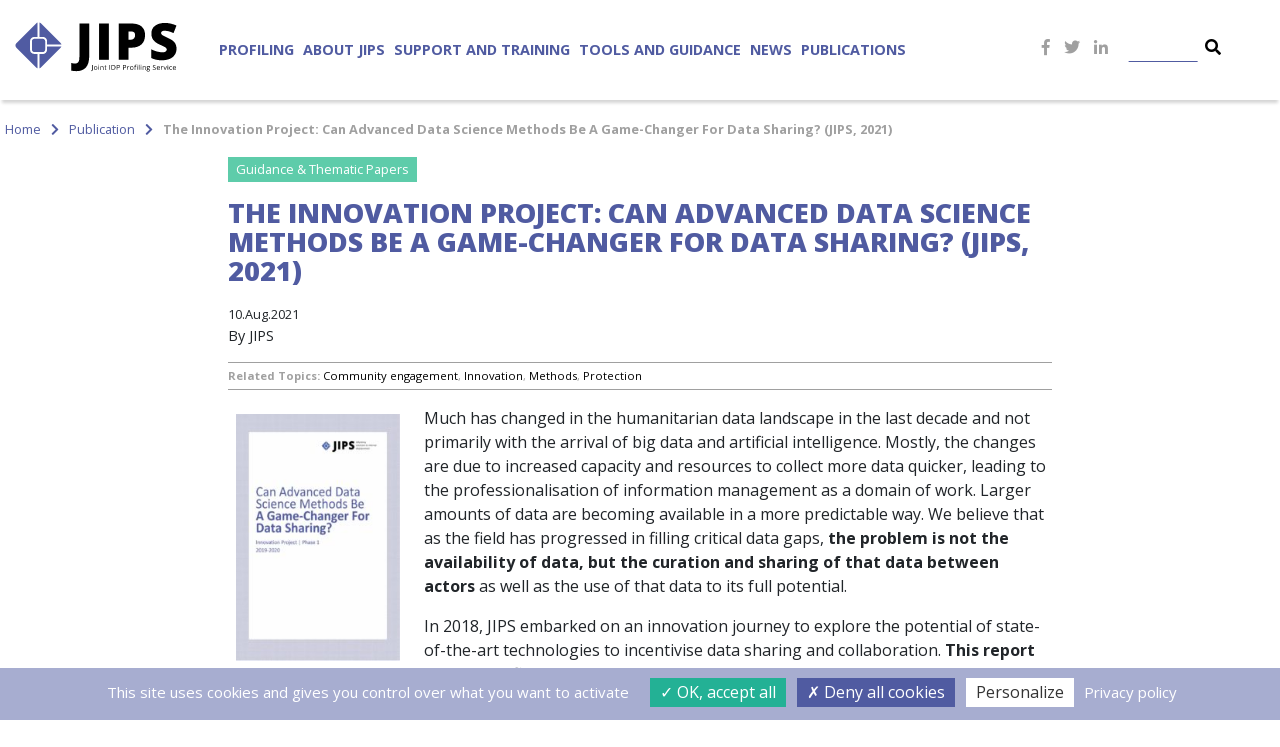

--- FILE ---
content_type: text/html; charset=UTF-8
request_url: https://www.jips.org/jips-publication/the-innovation-project-can-advanced-data-science-methods-be-a-game-changer-for-data-sharing/
body_size: 14737
content:
<!DOCTYPE html>
<html lang="en-US" class="no-skrollr">
<head>
<link rel="icon"
          type="image/x-icon"
          href="https://www.jips.org/themes/JIPS/other-assets/favicon.ico">
    <meta charset="UTF-8">
    <meta name="viewport" content="initial-scale=1.0, maximum-scale=1.0, user-scalable=no">
    <meta name="apple-mobile-web-app-capable" content="yes">
    <meta name="HandheldFriendly" content="True">
    <mata name="google-site-verification" content="sTsZn8kBcxf83kcR2H06iDUbOwMsh91j1Im-d5J8kYM" />
    <meta name="keywords" content="" />
    <meta name="description" content="JIPS - Joint IDP Profiling Service" />
   
    <meta property="og:title" content="JIPS - Joint IDP Profiling Service-The Innovation Project: Can Advanced Data Science Methods Be a Game-Changer For Data Sharing? (JIPS, 2021)" /><meta name='robots' content='index, follow, max-image-preview:large, max-snippet:-1, max-video-preview:-1' />
	<style>img:is([sizes="auto" i], [sizes^="auto," i]) { contain-intrinsic-size: 3000px 1500px }</style>
	
	<!-- This site is optimized with the Yoast SEO plugin v24.4 - https://yoast.com/wordpress/plugins/seo/ -->
	<title>The Innovation Project: Can Advanced Data Science Methods Be a Game-Changer For Data Sharing? (JIPS, 2021) - JIPS - Joint IDP Profiling Service</title>
	<link rel="canonical" href="https://www.jips.org/jips-publication/the-innovation-project-can-advanced-data-science-methods-be-a-game-changer-for-data-sharing/" />
	<meta property="og:locale" content="en_US" />
	<meta property="og:type" content="article" />
	<meta property="og:title" content="The Innovation Project: Can Advanced Data Science Methods Be a Game-Changer For Data Sharing? (JIPS, 2021) - JIPS - Joint IDP Profiling Service" />
	<meta property="og:description" content="Much has changed in the humanitarian data landscape in the last decade and not primarily with the arrival of big data and artificial intelligence. Mostly, the changes are due to increased capacity and resources to collect more data quicker, leading to the professionalisation of information management as a domain of work. Larger amounts of data [&hellip;]" />
	<meta property="og:url" content="https://www.jips.org/jips-publication/the-innovation-project-can-advanced-data-science-methods-be-a-game-changer-for-data-sharing/" />
	<meta property="og:site_name" content="JIPS - Joint IDP Profiling Service" />
	<meta property="article:modified_time" content="2021-12-15T13:50:54+00:00" />
	<meta property="og:image" content="https://www.jips.org/uploads/2021/08/JIPS-Innovation-Report-DataSharing-2021-cover-212x300.jpg" />
	<meta name="twitter:card" content="summary_large_image" />
	<meta name="twitter:label1" content="Est. reading time" />
	<meta name="twitter:data1" content="2 minutes" />
	<script type="application/ld+json" class="yoast-schema-graph">{"@context":"https://schema.org","@graph":[{"@type":"WebPage","@id":"https://www.jips.org/jips-publication/the-innovation-project-can-advanced-data-science-methods-be-a-game-changer-for-data-sharing/","url":"https://www.jips.org/jips-publication/the-innovation-project-can-advanced-data-science-methods-be-a-game-changer-for-data-sharing/","name":"The Innovation Project: Can Advanced Data Science Methods Be a Game-Changer For Data Sharing? (JIPS, 2021) - JIPS - Joint IDP Profiling Service","isPartOf":{"@id":"https://www.jips.org/#website"},"primaryImageOfPage":{"@id":"https://www.jips.org/jips-publication/the-innovation-project-can-advanced-data-science-methods-be-a-game-changer-for-data-sharing/#primaryimage"},"image":{"@id":"https://www.jips.org/jips-publication/the-innovation-project-can-advanced-data-science-methods-be-a-game-changer-for-data-sharing/#primaryimage"},"thumbnailUrl":"https://www.jips.org/uploads/2021/08/JIPS-Innovation-Report-DataSharing-2021-cover-212x300.jpg","datePublished":"2021-08-10T11:41:47+00:00","dateModified":"2021-12-15T13:50:54+00:00","breadcrumb":{"@id":"https://www.jips.org/jips-publication/the-innovation-project-can-advanced-data-science-methods-be-a-game-changer-for-data-sharing/#breadcrumb"},"inLanguage":"en-US","potentialAction":[{"@type":"ReadAction","target":["https://www.jips.org/jips-publication/the-innovation-project-can-advanced-data-science-methods-be-a-game-changer-for-data-sharing/"]}]},{"@type":"ImageObject","inLanguage":"en-US","@id":"https://www.jips.org/jips-publication/the-innovation-project-can-advanced-data-science-methods-be-a-game-changer-for-data-sharing/#primaryimage","url":"https://www.jips.org/uploads/2021/08/JIPS-Innovation-Report-DataSharing-2021-cover-212x300.jpg","contentUrl":"https://www.jips.org/uploads/2021/08/JIPS-Innovation-Report-DataSharing-2021-cover-212x300.jpg"},{"@type":"BreadcrumbList","@id":"https://www.jips.org/jips-publication/the-innovation-project-can-advanced-data-science-methods-be-a-game-changer-for-data-sharing/#breadcrumb","itemListElement":[{"@type":"ListItem","position":1,"name":"Home","item":"https://www.jips.org/"},{"@type":"ListItem","position":2,"name":"The Innovation Project: Can Advanced Data Science Methods Be a Game-Changer For Data Sharing? (JIPS, 2021)"}]},{"@type":"WebSite","@id":"https://www.jips.org/#website","url":"https://www.jips.org/","name":"JIPS - Joint IDP Profiling Service","description":"","publisher":{"@id":"https://www.jips.org/#organization"},"potentialAction":[{"@type":"SearchAction","target":{"@type":"EntryPoint","urlTemplate":"https://www.jips.org/?s={search_term_string}"},"query-input":{"@type":"PropertyValueSpecification","valueRequired":true,"valueName":"search_term_string"}}],"inLanguage":"en-US"},{"@type":"Organization","@id":"https://www.jips.org/#organization","name":"JIPS","url":"https://www.jips.org/","logo":{"@type":"ImageObject","inLanguage":"en-US","@id":"https://www.jips.org/#/schema/logo/image/","url":"https://www.jips.org/uploads/2019/11/jips_logo.png","contentUrl":"https://www.jips.org/uploads/2019/11/jips_logo.png","width":300,"height":96,"caption":"JIPS"},"image":{"@id":"https://www.jips.org/#/schema/logo/image/"}}]}</script>
	<!-- / Yoast SEO plugin. -->


<link rel='dns-prefetch' href='//www.google.com' />
<link rel='dns-prefetch' href='//unpkg.com' />
<link rel='dns-prefetch' href='//cdn.jsdelivr.net' />
<link rel='dns-prefetch' href='//fonts.googleapis.com' />
<link rel='dns-prefetch' href='//use.fontawesome.com' />
<link rel='dns-prefetch' href='//cdnjs.cloudflare.com' />
<link rel="alternate" type="application/rss+xml" title="JIPS - Joint IDP Profiling Service &raquo; Feed" href="https://www.jips.org/feed/" />
<link rel="alternate" type="application/rss+xml" title="JIPS - Joint IDP Profiling Service &raquo; Comments Feed" href="https://www.jips.org/comments/feed/" />
<script type="text/javascript">
/* <![CDATA[ */
window._wpemojiSettings = {"baseUrl":"https:\/\/s.w.org\/images\/core\/emoji\/15.0.3\/72x72\/","ext":".png","svgUrl":"https:\/\/s.w.org\/images\/core\/emoji\/15.0.3\/svg\/","svgExt":".svg","source":{"concatemoji":"https:\/\/www.jips.org\/wordpress\/wp-includes\/js\/wp-emoji-release.min.js?ver=6.7.4"}};
/*! This file is auto-generated */
!function(i,n){var o,s,e;function c(e){try{var t={supportTests:e,timestamp:(new Date).valueOf()};sessionStorage.setItem(o,JSON.stringify(t))}catch(e){}}function p(e,t,n){e.clearRect(0,0,e.canvas.width,e.canvas.height),e.fillText(t,0,0);var t=new Uint32Array(e.getImageData(0,0,e.canvas.width,e.canvas.height).data),r=(e.clearRect(0,0,e.canvas.width,e.canvas.height),e.fillText(n,0,0),new Uint32Array(e.getImageData(0,0,e.canvas.width,e.canvas.height).data));return t.every(function(e,t){return e===r[t]})}function u(e,t,n){switch(t){case"flag":return n(e,"\ud83c\udff3\ufe0f\u200d\u26a7\ufe0f","\ud83c\udff3\ufe0f\u200b\u26a7\ufe0f")?!1:!n(e,"\ud83c\uddfa\ud83c\uddf3","\ud83c\uddfa\u200b\ud83c\uddf3")&&!n(e,"\ud83c\udff4\udb40\udc67\udb40\udc62\udb40\udc65\udb40\udc6e\udb40\udc67\udb40\udc7f","\ud83c\udff4\u200b\udb40\udc67\u200b\udb40\udc62\u200b\udb40\udc65\u200b\udb40\udc6e\u200b\udb40\udc67\u200b\udb40\udc7f");case"emoji":return!n(e,"\ud83d\udc26\u200d\u2b1b","\ud83d\udc26\u200b\u2b1b")}return!1}function f(e,t,n){var r="undefined"!=typeof WorkerGlobalScope&&self instanceof WorkerGlobalScope?new OffscreenCanvas(300,150):i.createElement("canvas"),a=r.getContext("2d",{willReadFrequently:!0}),o=(a.textBaseline="top",a.font="600 32px Arial",{});return e.forEach(function(e){o[e]=t(a,e,n)}),o}function t(e){var t=i.createElement("script");t.src=e,t.defer=!0,i.head.appendChild(t)}"undefined"!=typeof Promise&&(o="wpEmojiSettingsSupports",s=["flag","emoji"],n.supports={everything:!0,everythingExceptFlag:!0},e=new Promise(function(e){i.addEventListener("DOMContentLoaded",e,{once:!0})}),new Promise(function(t){var n=function(){try{var e=JSON.parse(sessionStorage.getItem(o));if("object"==typeof e&&"number"==typeof e.timestamp&&(new Date).valueOf()<e.timestamp+604800&&"object"==typeof e.supportTests)return e.supportTests}catch(e){}return null}();if(!n){if("undefined"!=typeof Worker&&"undefined"!=typeof OffscreenCanvas&&"undefined"!=typeof URL&&URL.createObjectURL&&"undefined"!=typeof Blob)try{var e="postMessage("+f.toString()+"("+[JSON.stringify(s),u.toString(),p.toString()].join(",")+"));",r=new Blob([e],{type:"text/javascript"}),a=new Worker(URL.createObjectURL(r),{name:"wpTestEmojiSupports"});return void(a.onmessage=function(e){c(n=e.data),a.terminate(),t(n)})}catch(e){}c(n=f(s,u,p))}t(n)}).then(function(e){for(var t in e)n.supports[t]=e[t],n.supports.everything=n.supports.everything&&n.supports[t],"flag"!==t&&(n.supports.everythingExceptFlag=n.supports.everythingExceptFlag&&n.supports[t]);n.supports.everythingExceptFlag=n.supports.everythingExceptFlag&&!n.supports.flag,n.DOMReady=!1,n.readyCallback=function(){n.DOMReady=!0}}).then(function(){return e}).then(function(){var e;n.supports.everything||(n.readyCallback(),(e=n.source||{}).concatemoji?t(e.concatemoji):e.wpemoji&&e.twemoji&&(t(e.twemoji),t(e.wpemoji)))}))}((window,document),window._wpemojiSettings);
/* ]]> */
</script>
<style id='wp-emoji-styles-inline-css' type='text/css'>

	img.wp-smiley, img.emoji {
		display: inline !important;
		border: none !important;
		box-shadow: none !important;
		height: 1em !important;
		width: 1em !important;
		margin: 0 0.07em !important;
		vertical-align: -0.1em !important;
		background: none !important;
		padding: 0 !important;
	}
</style>
<link rel='stylesheet' id='wp-block-library-css' href='https://www.jips.org/wordpress/wp-includes/css/dist/block-library/style.min.css?ver=6.7.4' type='text/css' media='all' />
<style id='classic-theme-styles-inline-css' type='text/css'>
/*! This file is auto-generated */
.wp-block-button__link{color:#fff;background-color:#32373c;border-radius:9999px;box-shadow:none;text-decoration:none;padding:calc(.667em + 2px) calc(1.333em + 2px);font-size:1.125em}.wp-block-file__button{background:#32373c;color:#fff;text-decoration:none}
</style>
<style id='global-styles-inline-css' type='text/css'>
:root{--wp--preset--aspect-ratio--square: 1;--wp--preset--aspect-ratio--4-3: 4/3;--wp--preset--aspect-ratio--3-4: 3/4;--wp--preset--aspect-ratio--3-2: 3/2;--wp--preset--aspect-ratio--2-3: 2/3;--wp--preset--aspect-ratio--16-9: 16/9;--wp--preset--aspect-ratio--9-16: 9/16;--wp--preset--color--black: #000000;--wp--preset--color--cyan-bluish-gray: #abb8c3;--wp--preset--color--white: #ffffff;--wp--preset--color--pale-pink: #f78da7;--wp--preset--color--vivid-red: #cf2e2e;--wp--preset--color--luminous-vivid-orange: #ff6900;--wp--preset--color--luminous-vivid-amber: #fcb900;--wp--preset--color--light-green-cyan: #7bdcb5;--wp--preset--color--vivid-green-cyan: #00d084;--wp--preset--color--pale-cyan-blue: #8ed1fc;--wp--preset--color--vivid-cyan-blue: #0693e3;--wp--preset--color--vivid-purple: #9b51e0;--wp--preset--gradient--vivid-cyan-blue-to-vivid-purple: linear-gradient(135deg,rgba(6,147,227,1) 0%,rgb(155,81,224) 100%);--wp--preset--gradient--light-green-cyan-to-vivid-green-cyan: linear-gradient(135deg,rgb(122,220,180) 0%,rgb(0,208,130) 100%);--wp--preset--gradient--luminous-vivid-amber-to-luminous-vivid-orange: linear-gradient(135deg,rgba(252,185,0,1) 0%,rgba(255,105,0,1) 100%);--wp--preset--gradient--luminous-vivid-orange-to-vivid-red: linear-gradient(135deg,rgba(255,105,0,1) 0%,rgb(207,46,46) 100%);--wp--preset--gradient--very-light-gray-to-cyan-bluish-gray: linear-gradient(135deg,rgb(238,238,238) 0%,rgb(169,184,195) 100%);--wp--preset--gradient--cool-to-warm-spectrum: linear-gradient(135deg,rgb(74,234,220) 0%,rgb(151,120,209) 20%,rgb(207,42,186) 40%,rgb(238,44,130) 60%,rgb(251,105,98) 80%,rgb(254,248,76) 100%);--wp--preset--gradient--blush-light-purple: linear-gradient(135deg,rgb(255,206,236) 0%,rgb(152,150,240) 100%);--wp--preset--gradient--blush-bordeaux: linear-gradient(135deg,rgb(254,205,165) 0%,rgb(254,45,45) 50%,rgb(107,0,62) 100%);--wp--preset--gradient--luminous-dusk: linear-gradient(135deg,rgb(255,203,112) 0%,rgb(199,81,192) 50%,rgb(65,88,208) 100%);--wp--preset--gradient--pale-ocean: linear-gradient(135deg,rgb(255,245,203) 0%,rgb(182,227,212) 50%,rgb(51,167,181) 100%);--wp--preset--gradient--electric-grass: linear-gradient(135deg,rgb(202,248,128) 0%,rgb(113,206,126) 100%);--wp--preset--gradient--midnight: linear-gradient(135deg,rgb(2,3,129) 0%,rgb(40,116,252) 100%);--wp--preset--font-size--small: 13px;--wp--preset--font-size--medium: 20px;--wp--preset--font-size--large: 36px;--wp--preset--font-size--x-large: 42px;--wp--preset--spacing--20: 0.44rem;--wp--preset--spacing--30: 0.67rem;--wp--preset--spacing--40: 1rem;--wp--preset--spacing--50: 1.5rem;--wp--preset--spacing--60: 2.25rem;--wp--preset--spacing--70: 3.38rem;--wp--preset--spacing--80: 5.06rem;--wp--preset--shadow--natural: 6px 6px 9px rgba(0, 0, 0, 0.2);--wp--preset--shadow--deep: 12px 12px 50px rgba(0, 0, 0, 0.4);--wp--preset--shadow--sharp: 6px 6px 0px rgba(0, 0, 0, 0.2);--wp--preset--shadow--outlined: 6px 6px 0px -3px rgba(255, 255, 255, 1), 6px 6px rgba(0, 0, 0, 1);--wp--preset--shadow--crisp: 6px 6px 0px rgba(0, 0, 0, 1);}:where(.is-layout-flex){gap: 0.5em;}:where(.is-layout-grid){gap: 0.5em;}body .is-layout-flex{display: flex;}.is-layout-flex{flex-wrap: wrap;align-items: center;}.is-layout-flex > :is(*, div){margin: 0;}body .is-layout-grid{display: grid;}.is-layout-grid > :is(*, div){margin: 0;}:where(.wp-block-columns.is-layout-flex){gap: 2em;}:where(.wp-block-columns.is-layout-grid){gap: 2em;}:where(.wp-block-post-template.is-layout-flex){gap: 1.25em;}:where(.wp-block-post-template.is-layout-grid){gap: 1.25em;}.has-black-color{color: var(--wp--preset--color--black) !important;}.has-cyan-bluish-gray-color{color: var(--wp--preset--color--cyan-bluish-gray) !important;}.has-white-color{color: var(--wp--preset--color--white) !important;}.has-pale-pink-color{color: var(--wp--preset--color--pale-pink) !important;}.has-vivid-red-color{color: var(--wp--preset--color--vivid-red) !important;}.has-luminous-vivid-orange-color{color: var(--wp--preset--color--luminous-vivid-orange) !important;}.has-luminous-vivid-amber-color{color: var(--wp--preset--color--luminous-vivid-amber) !important;}.has-light-green-cyan-color{color: var(--wp--preset--color--light-green-cyan) !important;}.has-vivid-green-cyan-color{color: var(--wp--preset--color--vivid-green-cyan) !important;}.has-pale-cyan-blue-color{color: var(--wp--preset--color--pale-cyan-blue) !important;}.has-vivid-cyan-blue-color{color: var(--wp--preset--color--vivid-cyan-blue) !important;}.has-vivid-purple-color{color: var(--wp--preset--color--vivid-purple) !important;}.has-black-background-color{background-color: var(--wp--preset--color--black) !important;}.has-cyan-bluish-gray-background-color{background-color: var(--wp--preset--color--cyan-bluish-gray) !important;}.has-white-background-color{background-color: var(--wp--preset--color--white) !important;}.has-pale-pink-background-color{background-color: var(--wp--preset--color--pale-pink) !important;}.has-vivid-red-background-color{background-color: var(--wp--preset--color--vivid-red) !important;}.has-luminous-vivid-orange-background-color{background-color: var(--wp--preset--color--luminous-vivid-orange) !important;}.has-luminous-vivid-amber-background-color{background-color: var(--wp--preset--color--luminous-vivid-amber) !important;}.has-light-green-cyan-background-color{background-color: var(--wp--preset--color--light-green-cyan) !important;}.has-vivid-green-cyan-background-color{background-color: var(--wp--preset--color--vivid-green-cyan) !important;}.has-pale-cyan-blue-background-color{background-color: var(--wp--preset--color--pale-cyan-blue) !important;}.has-vivid-cyan-blue-background-color{background-color: var(--wp--preset--color--vivid-cyan-blue) !important;}.has-vivid-purple-background-color{background-color: var(--wp--preset--color--vivid-purple) !important;}.has-black-border-color{border-color: var(--wp--preset--color--black) !important;}.has-cyan-bluish-gray-border-color{border-color: var(--wp--preset--color--cyan-bluish-gray) !important;}.has-white-border-color{border-color: var(--wp--preset--color--white) !important;}.has-pale-pink-border-color{border-color: var(--wp--preset--color--pale-pink) !important;}.has-vivid-red-border-color{border-color: var(--wp--preset--color--vivid-red) !important;}.has-luminous-vivid-orange-border-color{border-color: var(--wp--preset--color--luminous-vivid-orange) !important;}.has-luminous-vivid-amber-border-color{border-color: var(--wp--preset--color--luminous-vivid-amber) !important;}.has-light-green-cyan-border-color{border-color: var(--wp--preset--color--light-green-cyan) !important;}.has-vivid-green-cyan-border-color{border-color: var(--wp--preset--color--vivid-green-cyan) !important;}.has-pale-cyan-blue-border-color{border-color: var(--wp--preset--color--pale-cyan-blue) !important;}.has-vivid-cyan-blue-border-color{border-color: var(--wp--preset--color--vivid-cyan-blue) !important;}.has-vivid-purple-border-color{border-color: var(--wp--preset--color--vivid-purple) !important;}.has-vivid-cyan-blue-to-vivid-purple-gradient-background{background: var(--wp--preset--gradient--vivid-cyan-blue-to-vivid-purple) !important;}.has-light-green-cyan-to-vivid-green-cyan-gradient-background{background: var(--wp--preset--gradient--light-green-cyan-to-vivid-green-cyan) !important;}.has-luminous-vivid-amber-to-luminous-vivid-orange-gradient-background{background: var(--wp--preset--gradient--luminous-vivid-amber-to-luminous-vivid-orange) !important;}.has-luminous-vivid-orange-to-vivid-red-gradient-background{background: var(--wp--preset--gradient--luminous-vivid-orange-to-vivid-red) !important;}.has-very-light-gray-to-cyan-bluish-gray-gradient-background{background: var(--wp--preset--gradient--very-light-gray-to-cyan-bluish-gray) !important;}.has-cool-to-warm-spectrum-gradient-background{background: var(--wp--preset--gradient--cool-to-warm-spectrum) !important;}.has-blush-light-purple-gradient-background{background: var(--wp--preset--gradient--blush-light-purple) !important;}.has-blush-bordeaux-gradient-background{background: var(--wp--preset--gradient--blush-bordeaux) !important;}.has-luminous-dusk-gradient-background{background: var(--wp--preset--gradient--luminous-dusk) !important;}.has-pale-ocean-gradient-background{background: var(--wp--preset--gradient--pale-ocean) !important;}.has-electric-grass-gradient-background{background: var(--wp--preset--gradient--electric-grass) !important;}.has-midnight-gradient-background{background: var(--wp--preset--gradient--midnight) !important;}.has-small-font-size{font-size: var(--wp--preset--font-size--small) !important;}.has-medium-font-size{font-size: var(--wp--preset--font-size--medium) !important;}.has-large-font-size{font-size: var(--wp--preset--font-size--large) !important;}.has-x-large-font-size{font-size: var(--wp--preset--font-size--x-large) !important;}
:where(.wp-block-post-template.is-layout-flex){gap: 1.25em;}:where(.wp-block-post-template.is-layout-grid){gap: 1.25em;}
:where(.wp-block-columns.is-layout-flex){gap: 2em;}:where(.wp-block-columns.is-layout-grid){gap: 2em;}
:root :where(.wp-block-pullquote){font-size: 1.5em;line-height: 1.6;}
</style>
<link rel='stylesheet' id='jips-googlefont-css' href='https://fonts.googleapis.com/css?family=Open+Sans%3A400%2C400i%2C700%2C800&#038;ver=6.7.4' type='text/css' media='all' />
<link rel='stylesheet' id='jips-fontawsome-css' href='https://use.fontawesome.com/releases/v5.3.1/css/all.css?ver=6.7.4' type='text/css' media='all' />
<link rel='stylesheet' id='jips-animate-css' href='https://cdnjs.cloudflare.com/ajax/libs/animate.css/3.7.0/animate.min.css?ver=6.7.4' type='text/css' media='all' />
<link rel='stylesheet' id='custom-css-css' href='https://www.jips.org/themes/JIPS/assets/css/app.css?ver=6.7.4' type='text/css' media='all' />
<script type="text/javascript" src="https://www.google.com/recaptcha/api.js?ver=20180902" id="gp-recaptcha-js"></script>
<script type="text/javascript" id="custom-js-js-extra">
/* <![CDATA[ */
var jips_ajax = {"url":"https:\/\/www.jips.org\/wordpress\/wp-admin\/admin-ajax.php"};
/* ]]> */
</script>
<script type="text/javascript" src="https://www.jips.org/themes/JIPS/assets/js/app.js?ver=2.0.0" id="custom-js-js"></script>
<link rel="https://api.w.org/" href="https://www.jips.org/wp-json/" /><link rel="EditURI" type="application/rsd+xml" title="RSD" href="https://www.jips.org/wordpress/xmlrpc.php?rsd" />
<meta name="generator" content="WordPress 6.7.4" />
<link rel='shortlink' href='https://www.jips.org/?p=8158' />
<link rel="alternate" title="oEmbed (JSON)" type="application/json+oembed" href="https://www.jips.org/wp-json/oembed/1.0/embed?url=https%3A%2F%2Fwww.jips.org%2Fjips-publication%2Fthe-innovation-project-can-advanced-data-science-methods-be-a-game-changer-for-data-sharing%2F" />
<link rel="alternate" title="oEmbed (XML)" type="text/xml+oembed" href="https://www.jips.org/wp-json/oembed/1.0/embed?url=https%3A%2F%2Fwww.jips.org%2Fjips-publication%2Fthe-innovation-project-can-advanced-data-science-methods-be-a-game-changer-for-data-sharing%2F&#038;format=xml" />

<script src="https://www.jips.org/themes/JIPS/assets/js/tarteaucitron/tarteaucitron.js" integrity="sha512-Z59cuz/ZybHWC3/3UZNQnihn3Xmp2MZJKF6P2HX6WHbkHLrmoW0FHUhpNw+76ms9RuJC88uu3RxWW1IHrfOeug==" crossorigin="anonymous" referrerpolicy="no-referrer"></script>

<script type="text/javascript">
tarteaucitron.init({
  "privacyUrl": "https://www.jips.org/privacy-policy/", /* Privacy policy url */

  "hashtag": "#jipscookies", /* Open the panel with this hashtag */
  "cookieName": "jips", /* Cookie name */

  "orientation": "bottom", /* Banner position (top - bottom) */

  "groupServices": true, /* Group services by category */
                   
  "showAlertSmall": false, /* Show the small banner on bottom right */
  "cookieslist": false, /* Show the cookie list */
                   
  "closePopup": false, /* Show a close X on the banner */

  "showIcon": true, /* Show cookie icon to manage cookies */
  "iconSrc": "https://www.jips.org/themes/JIPS/assets/images/Jips_Logo.svg", /* Optionnal: URL or base64 encoded image */
  "iconPosition": "BottomRight", /* BottomRight, BottomLeft, TopRight and TopLeft */

  "adblocker": false, /* Show a Warning if an adblocker is detected */
                   
  "DenyAllCta" : true, /* Show the deny all button */
  "AcceptAllCta" : true, /* Show the accept all button when highPrivacy on */
  "highPrivacy": true, /* HIGHLY RECOMMANDED Disable auto consent */
                   
  "handleBrowserDNTRequest": false, /* If Do Not Track == 1, disallow all */

  "removeCredit": true, /* Remove credit link */
  "moreInfoLink": true, /* Show more info link */

  "useExternalCss": false, /* If false, the tarteaucitron.css file will be loaded */
  "useExternalJs": false, /* If false, the tarteaucitron.js file will be loaded */

  //"cookieDomain": ".my-multisite-domaine.fr", /* Shared cookie for multisite */
                  
  "readmoreLink": "", /* Change the default readmore link */

  "mandatory": true, /* Show a message about mandatory cookies */
});
</script>
<script type="text/javascript">
    tarteaucitron.user.gtagUa = 'G-9T77CHF2BZ';
    // tarteaucitron.user.gtagCrossdomain = ['example.com', 'example2.com'];
    tarteaucitron.user.gtagMore = function () { /* add here your optionnal gtag() */ };
    (tarteaucitron.job = tarteaucitron.job || []).push('gtag');
</script>
<script type="text/javascript">
    tarteaucitron.user.googletagmanagerId = 'GTM-54LNKCR';
    (tarteaucitron.job = tarteaucitron.job || []).push('googletagmanager');
</script>
<script type="text/javascript">
    (tarteaucitron.job = tarteaucitron.job || []).push('youtube');
</script>
<script type="text/javascript">
    (tarteaucitron.job = tarteaucitron.job || []).push('vimeo');
</script>

<script type="text/javascript">
    (tarteaucitron.job = tarteaucitron.job || []).push('soundcloud');
</script>
<script type="text/javascript">
        (tarteaucitron.job = tarteaucitron.job || []).push('gdocs');
</script>

</head>
<body class="jips-publication-template-default single single-jips-publication postid-8158">

<!-- Google tag (gtag.js) -->
<script async src="https://www.googletagmanager.com/gtag/js?id=G-9T77CHF2BZ"></script>
<script>
  window.dataLayer = window.dataLayer || [];
  function gtag(){dataLayer.push(arguments);}
  gtag('js', new Date());

  gtag('config', 'G-9T77CHF2BZ');
</script>


<header>
    <div class="container container-header" id="header">
        <div class="row row-header pt-2 pt-xl-4">
            <div class="col-12 col-mobile-logo d-xl-none text-center py-lg-3"><a href="https://www.jips.org" title="JIPS - Joint IDP Profiling Service"><img src="https://www.jips.org/themes/JIPS/other-assets/Jips_Logo.svg" alt="JIPS Logo" class="mobile-logo"/></a> </div>
            <ul class="col-9 pt-3 mx-auto mobile-utility-menu d-block d-lg-none text-center">
                <li><a href="http://www.facebook.com/JointIDPProfilingService" class="top-social-fb px-1" title="JIPS Facebook" target="_blank" rel="noopener nofollow"><i class="fab fa-facebook-f"></i></a></li>
                <li><a href="https://twitter.com/JIPS_profiling" class="top-social-tw px-1" title="JIPS Twitter" target="_blank" rel="noopener nofolllow"><i class="fab fa-twitter"></i></a></li>
                <li><a href="http://www.linkedin.com/company/jips---joint-idp-profiling-service" class="top-social-linkedin px-1" title="JIPS LinkedIn" target="_blank" rel="noopener nofolllow"><i class="fab fa-linkedin-in"></i></a></li>
                <li><a href="#" class="contactPopUp top-social-phone px-1 mr-3" title="Contact JIPS"><img src="https://www.jips.org/themes/JIPS/other-assets/icons/icon-envelope.svg"/> </a></li>
                <li><a href="#" class="top-search-mob" title="Search Content">
                        <form role="search" action="https://www.jips.org/" method="get" id="search_form_mob" class="py-4 py-xl-0">
                            <input type="search" name="s" class="search_form_keyword" value=""/>
                            <button type="submit" value="Search" id="search_form_submit"><i class="fa fa-search" aria-hidden="true"></i></button>
                        </form>
                    </a></li>
            </ul>
            <div class="col-12 col-mainnav">
                <button class="navbar-toggle d-lg-none d-xl-none toright" type="button" data-toggle="collapse" data-target=".jips-navbar-collapse">
                    <i class="fas fa-bars"></i>
                </button><nav id="jips-mainnav" class="jips-navbar-collapse"><ul id="menu-main-menu" class="menu"><li id="menu-item-785" class="homelogo menu-item menu-item-type-post_type menu-item-object-page menu-item-home menu-item-785"><a href="https://www.jips.org/" title="Joint IDP Profiling Service">Homepage</a></li>
<li id="menu-item-159" class="menu-item menu-item-type-post_type menu-item-object-page menu-item-has-children menu-item-159"><a href="https://www.jips.org/profiling/">Profiling</a>
<ul class="sub-menu">
	<li id="menu-item-2644" class="menu-item menu-item-type-post_type menu-item-object-page menu-item-2644"><a href="https://www.jips.org/profiling/about-profiling/">About profiling</a></li>
	<li id="menu-item-160" class="menu-item menu-item-type-post_type menu-item-object-page menu-item-has-children menu-item-160"><a href="https://www.jips.org/profiling/countries/">Countries</a>
	<ul class="sub-menu">
		<li id="menu-item-2624" class="menu-item menu-item-type-post_type menu-item-object-jips-country menu-item-2624"><a href="https://www.jips.org/jips-country/afghanistan/">Afghanistan</a></li>
		<li id="menu-item-5463" class="menu-item menu-item-type-post_type menu-item-object-jips-country menu-item-5463"><a href="https://www.jips.org/jips-country/burundi/">Burundi</a></li>
		<li id="menu-item-10020" class="menu-item menu-item-type-post_type menu-item-object-jips-country menu-item-10020"><a href="https://www.jips.org/jips-country/cameroon/">Cameroon</a></li>
		<li id="menu-item-5454" class="menu-item menu-item-type-post_type menu-item-object-jips-country menu-item-5454"><a href="https://www.jips.org/jips-country/central-african-republic/">Central African Republic</a></li>
		<li id="menu-item-2618" class="menu-item menu-item-type-post_type menu-item-object-jips-country menu-item-2618"><a href="https://www.jips.org/jips-country/colombia/">Colombia</a></li>
		<li id="menu-item-4177" class="menu-item menu-item-type-post_type menu-item-object-jips-country menu-item-4177"><a href="https://www.jips.org/jips-country/cote-divoire/">Côte d’Ivoire</a></li>
		<li id="menu-item-5460" class="menu-item menu-item-type-post_type menu-item-object-jips-country menu-item-5460"><a href="https://www.jips.org/jips-country/democratic-republic-of-the-congo-drc/">Democratic Republic of the Congo (DRC)</a></li>
		<li id="menu-item-2612" class="menu-item menu-item-type-post_type menu-item-object-jips-country menu-item-2612"><a href="https://www.jips.org/jips-country/ecuador/">Ecuador</a></li>
		<li id="menu-item-2614" class="menu-item menu-item-type-post_type menu-item-object-jips-country menu-item-2614"><a href="https://www.jips.org/jips-country/el-salvador/">El Salvador</a></li>
		<li id="menu-item-4531" class="menu-item menu-item-type-post_type menu-item-object-jips-country menu-item-4531"><a href="https://www.jips.org/jips-country/georgia/">Georgia</a></li>
		<li id="menu-item-2617" class="menu-item menu-item-type-post_type menu-item-object-jips-country menu-item-2617"><a href="https://www.jips.org/jips-country/greece/">Greece</a></li>
		<li id="menu-item-3559" class="menu-item menu-item-type-post_type menu-item-object-jips-country menu-item-3559"><a href="https://www.jips.org/jips-country/honduras/">Honduras</a></li>
		<li id="menu-item-2626" class="menu-item menu-item-type-post_type menu-item-object-jips-country menu-item-2626"><a href="https://www.jips.org/jips-country/india/">India</a></li>
		<li id="menu-item-2616" class="menu-item menu-item-type-post_type menu-item-object-jips-country menu-item-2616"><a href="https://www.jips.org/jips-country/iraq/">Iraq</a></li>
		<li id="menu-item-3560" class="menu-item menu-item-type-post_type menu-item-object-jips-country menu-item-3560"><a href="https://www.jips.org/jips-country/kosovo/">Kosovo</a></li>
		<li id="menu-item-2622" class="menu-item menu-item-type-post_type menu-item-object-jips-country menu-item-2622"><a href="https://www.jips.org/jips-country/libya/">Libya</a></li>
		<li id="menu-item-3749" class="menu-item menu-item-type-post_type menu-item-object-jips-country menu-item-3749"><a href="https://www.jips.org/jips-country/mali/">Mali</a></li>
		<li id="menu-item-6880" class="menu-item menu-item-type-post_type menu-item-object-jips-country menu-item-6880"><a href="https://www.jips.org/jips-country/mexico/">Mexico</a></li>
		<li id="menu-item-10026" class="menu-item menu-item-type-post_type menu-item-object-jips-country menu-item-10026"><a href="https://www.jips.org/jips-country/mozambique/">Mozambique</a></li>
		<li id="menu-item-2623" class="menu-item menu-item-type-post_type menu-item-object-jips-country menu-item-2623"><a href="https://www.jips.org/jips-country/myanmar/">Myanmar</a></li>
		<li id="menu-item-6863" class="menu-item menu-item-type-post_type menu-item-object-jips-country menu-item-6863"><a href="https://www.jips.org/jips-country/philippines/">Philippines</a></li>
		<li id="menu-item-3765" class="menu-item menu-item-type-post_type menu-item-object-jips-country menu-item-3765"><a href="https://www.jips.org/jips-country/serbia/">Serbia</a></li>
		<li id="menu-item-2615" class="menu-item menu-item-type-post_type menu-item-object-jips-country menu-item-2615"><a href="https://www.jips.org/jips-country/somalia/">Somalia</a></li>
		<li id="menu-item-2621" class="menu-item menu-item-type-post_type menu-item-object-jips-country menu-item-2621"><a href="https://www.jips.org/jips-country/sudan/">Sudan</a></li>
		<li id="menu-item-3785" class="menu-item menu-item-type-post_type menu-item-object-jips-country menu-item-3785"><a href="https://www.jips.org/jips-country/sweden/">Sweden</a></li>
		<li id="menu-item-2613" class="menu-item menu-item-type-post_type menu-item-object-jips-country menu-item-2613"><a href="https://www.jips.org/jips-country/syrian-arab-republic/">Syria</a></li>
		<li id="menu-item-3889" class="menu-item menu-item-type-post_type menu-item-object-jips-country menu-item-3889"><a href="https://www.jips.org/jips-country/uganda/">Uganda</a></li>
		<li id="menu-item-3941" class="menu-item menu-item-type-post_type menu-item-object-jips-country menu-item-3941"><a href="https://www.jips.org/jips-country/ukraine/">Ukraine</a></li>
		<li id="menu-item-3769" class="menu-item menu-item-type-post_type menu-item-object-jips-country menu-item-3769"><a href="https://www.jips.org/jips-country/yemen/">Yemen</a></li>
	</ul>
</li>
	<li id="menu-item-161" class="menu-item menu-item-type-post_type menu-item-object-page menu-item-has-children menu-item-161"><a href="https://www.jips.org/profiling/uses-of-profiling/">Uses of Profiling</a>
	<ul class="sub-menu">
		<li id="menu-item-187" class="menu-item menu-item-type-post_type menu-item-object-page menu-item-187"><a href="https://www.jips.org/profiling/uses-of-profiling/policy-design/">Policy Design</a></li>
		<li id="menu-item-186" class="menu-item menu-item-type-post_type menu-item-object-page menu-item-186"><a href="https://www.jips.org/profiling/uses-of-profiling/urban-response/">Urban Response</a></li>
		<li id="menu-item-185" class="menu-item menu-item-type-post_type menu-item-object-page menu-item-185"><a href="https://www.jips.org/profiling/uses-of-profiling/durable-solutions/">Durable Solutions</a></li>
		<li id="menu-item-184" class="menu-item menu-item-type-post_type menu-item-object-page menu-item-184"><a href="https://www.jips.org/profiling/uses-of-profiling/consensus-building/">Consensus Building</a></li>
	</ul>
</li>
</ul>
</li>
<li id="menu-item-149" class="menu-item menu-item-type-post_type menu-item-object-page menu-item-has-children menu-item-149"><a href="https://www.jips.org/about/">About JIPS</a>
<ul class="sub-menu">
	<li id="menu-item-153" class="menu-item menu-item-type-post_type menu-item-object-page menu-item-153"><a href="https://www.jips.org/about/strategy/">Strategy</a></li>
	<li id="menu-item-150" class="menu-item menu-item-type-post_type menu-item-object-page menu-item-150"><a href="https://www.jips.org/about/governance/">Governance</a></li>
	<li id="menu-item-152" class="menu-item menu-item-type-post_type menu-item-object-page menu-item-152"><a href="https://www.jips.org/about/partners-donors/">Partners &#038; Donors</a></li>
	<li id="menu-item-796" class="menu-item menu-item-type-post_type menu-item-object-page menu-item-796"><a href="https://www.jips.org/about/jips-team/">JIPS Team</a></li>
	<li id="menu-item-155" class="menu-item menu-item-type-post_type menu-item-object-page menu-item-155"><a href="https://www.jips.org/about/work-with-us/">Work with Us</a></li>
</ul>
</li>
<li id="menu-item-163" class="menu-item menu-item-type-post_type menu-item-object-page menu-item-has-children menu-item-163"><a href="https://www.jips.org/support-training/">Support and Training</a>
<ul class="sub-menu">
	<li id="menu-item-164" class="menu-item menu-item-type-post_type menu-item-object-page menu-item-164"><a href="https://www.jips.org/support-training/country-support/">Country Support</a></li>
	<li id="menu-item-2551" class="menu-item menu-item-type-post_type menu-item-object-page menu-item-2551"><a href="https://www.jips.org/support-training/request-form/">Request Form</a></li>
	<li id="menu-item-9101" class="menu-item menu-item-type-post_type menu-item-object-page menu-item-9101"><a href="https://www.jips.org/support-training/clp/">Collaborative Leadership Programme (CLP)</a></li>
	<li id="menu-item-167" class="menu-item menu-item-type-post_type menu-item-object-page menu-item-167"><a href="https://www.jips.org/support-training/thematic-partner-trainings/">Thematic &#038; Partner Trainings</a></li>
</ul>
</li>
<li id="menu-item-168" class="menu-item menu-item-type-post_type menu-item-object-page menu-item-has-children menu-item-168"><a href="https://www.jips.org/tools-and-guidance/">Tools and Guidance</a>
<ul class="sub-menu">
	<li id="menu-item-169" class="menu-item menu-item-type-post_type menu-item-object-page menu-item-169"><a href="https://www.jips.org/tools-and-guidance/durable-solutions-indicators-guide/">Durable Solutions Indicators &amp; Guide</a></li>
	<li id="menu-item-172" class="menu-item menu-item-type-post_type menu-item-object-page menu-item-172"><a href="https://www.jips.org/tools-and-guidance/idp-refugee-statistics/">Expert Group on Refugee &#038; IDP Statistics</a></li>
	<li id="menu-item-174" class="menu-item menu-item-type-post_type menu-item-object-page menu-item-174"><a href="https://www.jips.org/tools-and-guidance/urban-profiling-guidance/">Urban Profiling</a></li>
	<li id="menu-item-171" class="menu-item menu-item-type-post_type menu-item-object-page menu-item-171"><a href="https://www.jips.org/tools-and-guidance/jips-essential-toolkit/">JIPS Essential Toolkit (JET)</a></li>
</ul>
</li>
<li id="menu-item-158" class="menu-item menu-item-type-post_type menu-item-object-page menu-item-158"><a href="https://www.jips.org/news/">News</a></li>
<li id="menu-item-162" class="menu-item menu-item-type-post_type menu-item-object-page menu-item-162"><a href="https://www.jips.org/publications/">Publications</a></li>
</ul></nav>
            </div>
            <div class="col-md-12 col-xl-3 col-top-social-links pt-0 pt-xl-3 my-lg-2 text-center d-none d-lg-block">
                <ul class="px-0">
                    <li><a href="http://www.facebook.com/JointIDPProfilingService" class="top-social-fb" title="JIPS Facebook" target="_blank" rel="noopener nofolllow"><i class="fab fa-facebook-f"></i></a></li>
                    <li><a href="https://twitter.com/JIPS_profiling" class="top-social-tw" title="JIPS Twitter" target="_blank" rel="noopener nofolllow"><i class="fab fa-twitter"></i></a></li>
                    <li><a href="http://www.linkedin.com/company/jips---joint-idp-profiling-service" class="top-social-linkedin" title="JIPS LinkedIn" target="_blank" rel="noopener nofolllow"><i class="fab fa-linkedin-in"></i></a></li>
                    <!--<li><a href="#" class="contactPopUp top-social-phone pl-3" title="Contact JIPS"><img src=""/> </a></li>-->
                    <li><a href="#" class="top-search ml-5" title="Search Content">
                            <form role="search" action="https://www.jips.org/" method="get" id="search_form" class="py-4 py-xl-0">
                                <p>
                                    <input type="search" name="s" class="search_form_keyword" value=""/>
                                    <button type="submit" value="Search" id="search_form_submit"><i class="fa fa-search" aria-hidden="true"></i></button>
                                </p>
                            </form>
                        </a></li>
                </ul>

            </div>
        </div>
    </div>
</header>
<div id="headerShadow" class="clearfix"></div>    <div class="container py-3">
    <div class="row row-breadcrumb">
        <div class="col-12 pl-0">
            <ul id="breadcrumbs" class="breadcrumbs"><li class="item-home"><a class="bread-link bread-home" href="https://www.jips.org" title="Home">Home</a></li><li class="separator separator-home"> <i class="fas fa-chevron-right"></i> </li><li class="item-parent"><a class="bread-parent" href="/publications/" title="Publications">publication</a></li><li class="separator"> <i class="fas fa-chevron-right"></i> </li><li class="item-current item-8158"><strong class="bread-current bread-8158" title="The Innovation Project: Can Advanced Data Science Methods Be a Game-Changer For Data Sharing? (JIPS, 2021)">The Innovation Project: Can Advanced Data Science Methods Be a Game-Changer For Data Sharing? (JIPS, 2021)</strong></li></ul>        </div>
    </div>
    </div>
<div class="modal" tabindex="-1" role="dialog" id="contactForm">
    <div class="modal-dialog" role="document">
        <div class="modal-content">
            <div class="modal-body px-4 py-4">
                <form action="" method="post">
                    <div class="row pb-3">
                        <div class="col-11"><legend>Contact Us</legend></div>
                        <div class="col-1 text-right"><button type="button" class="close toright" data-dismiss="modal" aria-hidden="true"><i class="fas fa-times"></i></button></div>
                    </div>                                            <div class="row">
                            <div class="col-12 col-md-2"><label for="contactName">Name: </label></div>
                            <div class="col-12 col-md-10"><input required type="text" name="contactName"
                                                                 class="nice-field" aria-required="true"></div>
                        </div>
                        <div class="clr10"></div>
                        <div class="row">
                            <div class="col-12 col-md-2"><label for="contactEmail">Email: </label></div>
                            <div class="col-12 col-md-10"><input required type="email" name="contactEmail"
                                                                 class="nice-field" aria-required="true"></div>
                        </div>
                        <div class="clr10"></div>
                        <div class="row">
                            <div class="col-12 col-md-2"><label for="contactSubject">Subject: </label></div>
                            <div class="col-12 col-md-10"><input required type="text" name="contactSubject"
                                                                 class="nice-field" aria-required="true"></div>
                        </div>
                        <div class="clr10"></div>
                        <div class="row">
                            <div class="col-12 col-md-2"><label for="contactMessage">Message: </label></div>
                            <div class="col-12 col-md-10"><textarea required name="contactMessage" class="nice-textarea"
                                                                    aria-required="true"></textarea></div>
                        </div>
                        <div class="clr10"></div>
                        <div class="row">
                            <div class="col-12 col-md-2"></div>
                            <div class="col-12 col-md-10"><input type="checkbox" name="contactConsent"
                                                                 id="contactConsent">
                                <small>I consent to have this website store my submitted information so they can respond
                                    to my inquiry.
                                </small>
                            </div>
                        </div>
                        <div class="clr10"></div>
                        <div class="row">
                            <div class="col-12 col-md-2"></div>
                            <div class="col-12 col-md-10">
                                <div class="g-recaptcha" id="notRobot"
                                     data-sitekey="6LfVFXUUAAAAAOXcOMiwmj8YjuK22hZCTTGdgI9k"
                                     data-callback="enableSubmit"></div>
                            </div>
                        </div>
                        <div class="clr10"></div>
                        <div class="row">
                            <div class="col-12 col-md-10 offset-md-2">
                                <input type="hidden" id="grecaptcha-response" name="g-recaptcha-response">
                                <button type="submit" id="sendContactForm" name="sendContactForm"
                                        class="btn readmore btn_dark" disabled><span>Send</span></button>
                            </div>
                        </div>

                </form>

            </div>
        </div>
    </div>
</div>

<div class="modal" tabindex="-1" role="dialog" id="subscriptionMessage">
    <div class="modal-dialog" role="document">
        <div class="modal-content">
            <div class="modal-body" style="min-height: auto;">
                            </div>
        </div>
    </div>
</div>
        <div class="internal single-publication">
            <div class="container">
                <div class="row">
                    <div class="col-12 col-md-8 mx-auto">
                        <label class="mainCategory">Guidance &amp; Thematic Papers</label>
                    </div>
                    <h1 class="col-12 col-md-8 mx-auto py-0 py-md-2">The Innovation Project: Can Advanced Data Science Methods Be a Game-Changer For Data Sharing? (JIPS, 2021)</h1>
                    <div class="col-12 col-md-8 mx-auto"><small>10.Aug.2021</small></div>
                    <div class="col-12 col-md-8 mx-auto authors font12">By JIPS</div>

                    <div class="col-12 col-md-8 mx-auto my-0 my-md-3">                                <div class="topic-pool"><strong>Related Topics: </strong><a href="https://www.jips.org/topics/community-engagement/">Community engagement</a>, <a href="https://www.jips.org/topics/innovation/">Innovation</a>, <a href="https://www.jips.org/topics/methods/">Methods</a>, <a href="https://www.jips.org/topics/protection/">Protection</a>                                </div>                    </div>

                    <div class="col-12 col-md-8 mx-auto single-publication-maincontent pb-5">
                        <p><img decoding="async" class="alignleft wp-image-8161" src="https://www.jips.org/uploads/2021/08/JIPS-Innovation-Report-DataSharing-2021-cover-212x300.jpg" alt="" width="180" height="255" srcset="https://www.jips.org/uploads/2021/08/JIPS-Innovation-Report-DataSharing-2021-cover-212x300.jpg 212w, https://www.jips.org/uploads/2021/08/JIPS-Innovation-Report-DataSharing-2021-cover-724x1024.jpg 724w, https://www.jips.org/uploads/2021/08/JIPS-Innovation-Report-DataSharing-2021-cover-768x1086.jpg 768w, https://www.jips.org/uploads/2021/08/JIPS-Innovation-Report-DataSharing-2021-cover-1086x1536.jpg 1086w, https://www.jips.org/uploads/2021/08/JIPS-Innovation-Report-DataSharing-2021-cover-1448x2048.jpg 1448w, https://www.jips.org/uploads/2021/08/JIPS-Innovation-Report-DataSharing-2021-cover-scaled.jpg 1810w" sizes="(max-width: 180px) 100vw, 180px" />Much has changed in the humanitarian data landscape in the last decade and not primarily with the arrival of big data and artificial intelligence. Mostly, the changes are due to increased capacity and resources to collect more data quicker, leading to the professionalisation of information management as a domain of work. Larger amounts of data are becoming available in a more predictable way. We believe that as the field has progressed in filling critical data gaps, <strong>the problem is not the availability of data, but the curation and sharing of that data between actors</strong> as well as the use of that data to its full potential.</p>
<p>In 2018, JIPS embarked on an innovation journey to explore the potential of state-of-the-art technologies to incentivise data sharing and collaboration. <strong>This report covers the first phase of the innovation project and launches a series of articles in which we will share more about the innovation journey itself, discuss safe data sharing and collaboration, and look at the prototype we developed </strong>– made possible by the <a href="https://www.unhcr.org/innovation/innovation-fund/" target="_blank" rel="noopener">UNHCR Innovation Fund</a>.</p>
<p>We argue that by making data and insights safe and secure to share between stakeholders, it will allow for a more efficient use of available data, reduce the resources needed to collect new data, strengthen collaboration and foster a culture of trust in the evidence-informed protection of people in displacement and crises.</p>
<p>The paper first defines the problem and outlines the processes through which data is currently shared among the humanitarian community. It explores questions such as: what are the existing data sharing methods and technologies? Which ones constitute a feasible option for humanitarian and development organisations? How can different actors share and collaborate on datasets without impairing confidentiality and exposing them to disclosure threats?</p>
                        <div class="clearfix"></div>
                        <div class="row pt-3">
                            <div class="col-12">                            </div>
                        </div>
                    </div>
                </div>

            </div>
        </div><div class="container container-RltDownloads py-5"><div class="row mx-2 mx-xl-0"><div class="col-12 col-md-8 mx-auto "><div class="row"><div class="col-12 title pl-xl-0"><h2 class="pb-0 pb-md-3">Download</h2></div></div><div class="row row-downloadItem py-2"><div class="col-12 col-md-7 fileTitle pl-xl-0"><a href="https://www.jips.org/uploads/2021/08/JIPS-Innovation-Report-DataSharing-2021.pdf" target="_blank"  rel="nofollow noopener" onclick="_gaq.push(['_trackEvent','Download','ling',this.href]);">The Innovation Project: Can Advanced Data Science Methods Be a Game-Changer For Data Sharing? (JIPS, 2021)</a></div><div class="col-6 col-md-2 fileSize text-right">( 774 KB )</div><div class="col-6 col-md-3 fileType text-right pr-xl-0"><i class="fas fa-file-pdf"></i></div></div><div class="row row-downloadItem py-2"><div class="col-12 col-md-7 fileTitle pl-xl-0"><a href="https://medium.com/unhcr-innovation-service/profiling-the-needs-of-displaced-people-while-protecting-their-privacy-4b24556a3e16" target="_blank"  rel="nofollow noopener" onclick="_gaq.push(['_trackEvent','Download','ling',this.href]);">Profiling the Needs of Displaced People While Protecting Their Privacy (UNHCR and JIPS, Aug 2021)</a></div><div class="col-6 col-md-2 fileSize text-right">medium.com</div><div class="col-6 col-md-3 fileType text-right pr-xl-0"><i class="fas fa-link"></i></div></div><div class="row row-downloadItem py-2"><div class="col-12 col-md-7 fileTitle pl-xl-0"><a href="https://medium.com/unhcr-innovation-service/uncovering-challenges-and-solutions-to-data-privacy-and-sharing-ee3ab8c74fd3" target="_blank"  rel="nofollow noopener" onclick="_gaq.push(['_trackEvent','Download','ling',this.href]);">Uncovering Challenges and Solutions to Data Privacy and Sharing (UNHCR and JIPS, Aug 2021)</a></div><div class="col-6 col-md-2 fileSize text-right">medium.com</div><div class="col-6 col-md-3 fileType text-right pr-xl-0"><i class="fas fa-link"></i></div></div></div></div></div>
<!-- Latest Events Section -->
<!--
<section id="eventSection" class="bg_yellow py-5">
    <div class="container">
        <div class="row">
            <div class="col-12 col-md-3 title pr-0 pr-xl-5 pb-3">
                <h2>Join us at these upcoming events</h2>
            </div>
            <div class="col-12 col-md-6 offset-md-1 content pr-xl-5">
                <ul class="lst_lastEvents row">
                </ul>
            </div>
            <div class="col-12 col-md-2 button">
                <a href="https://www.jips.org/wordpress/calendar" class="btn readmore btn_150" title="Full Calendar"><span>Full Calendar</span></a>
            </div>
        </div>

    </div>
</section>
-->

<!-- Subscribe Newsletter Section  -->
<section id="newsletterSection" class="bg_purple py-5">
    <div class="container">
        <form action="https://jips.us5.list-manage.com/subscribe/post?u=c8375afc663b6f94954709842&amp;id=be96a1e5fc" method="post" id="mc-embedded-subscribe-form" name="mc-embedded-subscribe-form" class="validate" novalidate>
        <div id="mc_embed_signup">
            <div id="mc_embed_signup_scroll">

                <div class="row">
                    <div class="col-12 col-md-3 title pr-xl-5 pb-3">
                        <h2>Sign up to our newsletter</h2>
                    </div>

                    <div class="col-12 col-md-6 offset-md-1 content pr-xl-5">

                    <!-- Begin Mailchimp Signup Form -->

                            <div class="row">
                                <div class="col-12 col-md-4 pr-3">
                                    <input type="text" value="" name="FNAME" class="newsletter_field" id="mce-FNAME" placeholder="First Name" />
                                </div>
                                <div class="col-12 col-md-4">
                                    <input type="text" value="" name="LNAME" class="newsletter_field" id="mce-LNAME" placeholder="Last Name" />
                                </div>
                            </div>
                            <div class="clr10 d-none d-md-block"></div>
                            <div class="row">
                                <div class="col-12 col-md-8">
                                    <input type="email" value="" name="EMAIL" class="newsletter_field required email" id="mce-EMAIL" placeholder="Email"/>
                                </div>
                            </div>
                            <div class="clr10 d-none d-md-block"></div>
                            <div class="row">
                                <div class="col-12">
                                    <input type="checkbox" id="termsConditionCheckBox" name="termsConditionCheckBox"/> <a href="#" style="color: white; text-decoration: underline" data-toggle="collapse" data-target="#termsConditionPanel" title="click the link to see more details"><small>Marketing Permissions</small></a>
                                </div>
                            </div>
                            <div id="termsConditionPanel" class="collapse pt-3">
                                <div class="row">
                                    <div class="col-12 col-md-3">
                                        <strong>Email Format</strong>
                                    </div>
                                    <div class="col-12 col-md-9">
                                        <ul class="email_format"><li><input type="radio" value="html" checked name="EMAILTYPE" id="mce-EMAILTYPE-0"><label for="mce-EMAILTYPE-0" class="pl-2">html</label></li>
                                            <li><input type="radio" value="text" name="EMAILTYPE" id="mce-EMAILTYPE-1"><label for="mce-EMAILTYPE-1" class="pl-2">text</label></li>
                                        </ul>
                                    </div>
                                </div>

                                <div class="row">
                                    <div class="col-12">
                                        <div id="mergeRow-gdpr" class="mergeRow gdpr-mergeRow content__gdprBlock mc-field-group">
                                            <div class="content__gdpr">
                                                <p>JIPS – Joint IDP Profiling Service will use the information you provide on this form to send you email updates (usually once a month) about our activities.</p>
                                                <input hidden type="checkbox" id="gdpr_857" name="gdpr[857]" value="Y" class="av-checkbox ">
                                                <p>You can change your mind at any time by clicking the unsubscribe link in the footer of any email you receive from us, or by contacting us at info@JIPS.org. We will treat your information with respect and will never share it with, or sell it to, others. By clicking 'SUBSCRIBE', you agree that we may process your information in accordance with these terms.</p>
                                            </div>
                                            <div class="content__gdprLegal">
                                                <p>We use Mailchimp as our marketing platform. By clicking 'SUBSCRIBE' to subscribe, you acknowledge that your information will be transferred to Mailchimp for processing. Learn more about Mailchimp's privacy practices <a href="https://mailchimp.com/legal/" target="_blank" rel="noopener nofollow">here</a>.</p>
                                            </div>
                                        </div>
                                        <div id="mce-responses" class="clear">
                                            <div class="response" id="mce-error-response" style="display:none"></div>
                                            <div class="response" id="mce-success-response" style="display:none"></div>
                                        </div>    <!-- real people should not fill this in and expect good things - do not remove this or risk form bot signups-->
                                        <div style="    position: absolute; left: -5000px;" aria-hidden="true"><input type="text" name="b_c8375afc663b6f94954709842_4fa0c26ce4" tabindex="-1" value=""></div>
                                    </div>
                                </div>
                            </div>
                     </div>
                    <input type="hidden" name="MMERGE5" value=3.17.133.6>                    <input type="hidden" name="MMERGE4" value="22/01/2026 12:44:29" >


                    <div class="col-12 col-md-2 button py-3 py-md-0">
                        <div class="clear"><input type="submit" value="Subscribe" name="subscribe" id="mc-embedded-subscribe" class="btn readmore btn_150" disabled></div>
                    </div>
                </div>
            </div>
        </form>
    </div>

</section>
<footer id="footer" class="bg_dark_grey py-4 py-xl-5">
    <div class="container">
        <div class="row">
            <div class="col-6 mx-auto text-center">
                &copy; JIPS Web Development 2026 - <a href="http://www.acw.uk.com" class="lnk_acw" target="_blank"  rel="nofollow noopener">Design by ACW</a>
                <div class="clearfix">
                    <span>Avenue de France 23 - 1202 Geneva</span><span> - </span><span>Switzerland</span> <span class="divider">|</span> <span>+ 41 22 55 222 77</span> <span class="divider">|</span> <span>info@jips.org</span>
                </div>
                <div class="menu-footer-menu-container"><ul id="menu-footer-menu" class="pt-3"><li id="menu-item-3562" class="menu-item menu-item-type-post_type menu-item-object-page menu-item-3562"><a href="https://www.jips.org/privacy-policy/">Privacy policy</a></li>
<li id="menu-item-7610" class="menu-item menu-item-type-custom menu-item-object-custom menu-item-7610"><a href="https://www.jips.org/sitemap_index.xml">Sitemap</a></li>
</ul></div>                <ul class="lst_footerSocial pt-3 px-0 mx-0">
                    <li><a href="http://www.facebook.com/JointIDPProfilingService" class="fb" target="_blank" title="JIPS Facebook" rel="nofollow noopener"><i class="fab fa-facebook-f"></i></a></li>
                    <li><a href="https://twitter.com/JIPS_profiling" class="twitter" target="_blank" title="JIPS Twitter" rel="nofollow noopener"><i class="fab fa-twitter"></i></a></li>
                    <li><a href="http://www.linkedin.com/company/jips---joint-idp-profiling-service" title="JIPS LinkedIn" class="linkedin" target="_blank" rel="nofollow noopener"><i class="fab fa-linkedin-in"></i></a></li>
                </ul>
            </div>
        </div>
    </div>

</footer>

    <section data-cookiename="newsletterSectionPopup" data-modaldelay="10000" id="newsletterSectionPopup" class="bg_purple p-4 newsletterSectionPopup d-none">
        <i id="newletterSectionPopupClose" class="fas fa-times"></i>
        <div class="container">
            <form action="https://jips.us5.list-manage.com/subscribe/post?u=c8375afc663b6f94954709842&amp;id=be96a1e5fc" method="post" id="mc-embedded-subscribe-form" name="mc-embedded-subscribe-form" class="validate" novalidate>
                <div id="mc_embed_signup">
                    <div id="mc_embed_signup_scroll">
                        <div class="row title ">
                            <h5>Get updates</h5>
                            <div class="clr5"></div>
                            <small>Receive news about profiling practice and improving displacement data, right in your inbox.</small>
                        </div>
                        <div class="clr10 d-block"></div>
                        <div class="row content">
                            <!-- Begin Mailchimp Signup Form -->
                            <div class="col-6 col-md-12 px-0">
                            <input type="text" value="" name="FNAME" class="newsletter_field" id="mce-FNAME" placeholder="First Name">
                            <div class="clr10 d-none d-md-block"></div>
                            </div>
                            <div class="col-6 col-md-12 px-0">
                            <input type="text" value="" name="LNAME" class="newsletter_field" id="mce-LNAME" placeholder="Last Name">
                            <div class="clr10 d-none d-md-block"></div>
                            </div>
                            <input type="email" value="" name="EMAIL" class="newsletter_field required email" id="mce-EMAIL" placeholder="Email">
                            <div class="clr10 d-none d-md-block"></div>
                            <div style=" position: absolute; left: -5000px;" aria-hidden="true">
                                <input type="text" name="b_c8375afc663b6f94954709842_4fa0c26ce4" tabindex="-1" value="">
                             </div>
                            <input type="submit" value="Subscribe" name="subscribe" id="mc-embedded-subscribe1" class="btn readmore btn_150">
                        </div>
                        <input type="hidden" name="MMERGE5" value=3.17.133.6>                        <input type="hidden" name="MMERGE4" value="22/01/2026 12:44:29" >
                    </div>
            </form>
        </div>
    </section>

<script type="text/javascript" src="https://www.jips.org/themes/JIPS/other-assets/mapsvg/mapsvg.js?ver=8.0.0" id="mapsvg-js"></script>
<script type="text/javascript" src="https://unpkg.com/muuri@0.7.1/dist/muuri.min.js?ver=20181123" id="jips-muuri-js"></script>
<script type="text/javascript" src="https://cdn.jsdelivr.net/npm/sharect@1.0.1/dist/sharect.min.js?ver=1.0.1" id="gp-sharect-js"></script>


<script>
    'use strict';
    //contact us modal
    //enable the submit
    var submitNewsLetter = document.getElementById('mc-embedded-subscribe');
    var submitBtn = document.getElementById('sendContactForm');
    var submitNewsLetter1 = document.getElementById('mc-embedded-subscribe1');
    var submitBtn1 = document.getElementById('sendContactForm1');

    if(submitNewsLetter)
        submitNewsLetter.disabled = true;

    if ( submitBtn )
        submitBtn.disabled = true;

    $('[name="termsConditionCheckBox"]').change(function(){
        if ($(this).prop('checked')) {
            $('#gdpr_857').prop("checked", true);
            submitNewsLetter.disabled = false;
            $('#termsConditionPanel').addClass('show');
        }
        else {
            $('#gdpr_857').prop("checked", false);
            submitNewsLetter.disabled = true;
            $('#termsConditionPanel').removeClass('show');
        }
        return false;
    });

    function enableSubmit(response){
        if(response)
            $("#grecaptcha-response").val(response);

        if ( document.getElementById('contactConsent').checked)
            submitBtn.disabled = false;

        $("#contactConsent").on('change',function () {
            if(!$(this).prop('checked'))
                submitBtn.disabled = true;
            else
                enableSubmit();
        });
    }




</script>
</body>
</html>
<!-- Go to www.addthis.com/dashboard to customize your tools -->
<script type="text/javascript" src="//s7.addthis.com/js/300/addthis_widget.js#pubid=ra-5ba8b5cefb7bf436"></script>
<!-- BEGIN: Facebook JavaScript SDK -->
<script>
    window.fbAsyncInit = function() {
        FB.init({
            appId      : '1926184667450778',
            xfbml      : true,
            version    : 'v2.8'
        });
        FB.AppEvents.logPageView();
    };

    (function(d, s, id){
        var js, fjs = d.getElementsByTagName(s)[0];
        if (d.getElementById(id)) {return;}
        js = d.createElement(s); js.id = id;
        js.src = "https://connect.facebook.net/en_US/sdk.js";
        fjs.parentNode.insertBefore(js, fjs);
    }(document, 'script', 'facebook-jssdk'));
</script>
<script>
    var sharect = new Sharect();
    sharect.config({
        facebook: true,
        twitter: true,
        backgroundColor: '#333333',
        iconColor: '#fff'
    }).init();
</script>


--- FILE ---
content_type: text/html; charset=utf-8
request_url: https://www.google.com/recaptcha/api2/anchor?ar=1&k=6LfVFXUUAAAAAOXcOMiwmj8YjuK22hZCTTGdgI9k&co=aHR0cHM6Ly93d3cuamlwcy5vcmc6NDQz&hl=en&v=PoyoqOPhxBO7pBk68S4YbpHZ&size=normal&anchor-ms=20000&execute-ms=30000&cb=b0oyqsu45z2k
body_size: 49515
content:
<!DOCTYPE HTML><html dir="ltr" lang="en"><head><meta http-equiv="Content-Type" content="text/html; charset=UTF-8">
<meta http-equiv="X-UA-Compatible" content="IE=edge">
<title>reCAPTCHA</title>
<style type="text/css">
/* cyrillic-ext */
@font-face {
  font-family: 'Roboto';
  font-style: normal;
  font-weight: 400;
  font-stretch: 100%;
  src: url(//fonts.gstatic.com/s/roboto/v48/KFO7CnqEu92Fr1ME7kSn66aGLdTylUAMa3GUBHMdazTgWw.woff2) format('woff2');
  unicode-range: U+0460-052F, U+1C80-1C8A, U+20B4, U+2DE0-2DFF, U+A640-A69F, U+FE2E-FE2F;
}
/* cyrillic */
@font-face {
  font-family: 'Roboto';
  font-style: normal;
  font-weight: 400;
  font-stretch: 100%;
  src: url(//fonts.gstatic.com/s/roboto/v48/KFO7CnqEu92Fr1ME7kSn66aGLdTylUAMa3iUBHMdazTgWw.woff2) format('woff2');
  unicode-range: U+0301, U+0400-045F, U+0490-0491, U+04B0-04B1, U+2116;
}
/* greek-ext */
@font-face {
  font-family: 'Roboto';
  font-style: normal;
  font-weight: 400;
  font-stretch: 100%;
  src: url(//fonts.gstatic.com/s/roboto/v48/KFO7CnqEu92Fr1ME7kSn66aGLdTylUAMa3CUBHMdazTgWw.woff2) format('woff2');
  unicode-range: U+1F00-1FFF;
}
/* greek */
@font-face {
  font-family: 'Roboto';
  font-style: normal;
  font-weight: 400;
  font-stretch: 100%;
  src: url(//fonts.gstatic.com/s/roboto/v48/KFO7CnqEu92Fr1ME7kSn66aGLdTylUAMa3-UBHMdazTgWw.woff2) format('woff2');
  unicode-range: U+0370-0377, U+037A-037F, U+0384-038A, U+038C, U+038E-03A1, U+03A3-03FF;
}
/* math */
@font-face {
  font-family: 'Roboto';
  font-style: normal;
  font-weight: 400;
  font-stretch: 100%;
  src: url(//fonts.gstatic.com/s/roboto/v48/KFO7CnqEu92Fr1ME7kSn66aGLdTylUAMawCUBHMdazTgWw.woff2) format('woff2');
  unicode-range: U+0302-0303, U+0305, U+0307-0308, U+0310, U+0312, U+0315, U+031A, U+0326-0327, U+032C, U+032F-0330, U+0332-0333, U+0338, U+033A, U+0346, U+034D, U+0391-03A1, U+03A3-03A9, U+03B1-03C9, U+03D1, U+03D5-03D6, U+03F0-03F1, U+03F4-03F5, U+2016-2017, U+2034-2038, U+203C, U+2040, U+2043, U+2047, U+2050, U+2057, U+205F, U+2070-2071, U+2074-208E, U+2090-209C, U+20D0-20DC, U+20E1, U+20E5-20EF, U+2100-2112, U+2114-2115, U+2117-2121, U+2123-214F, U+2190, U+2192, U+2194-21AE, U+21B0-21E5, U+21F1-21F2, U+21F4-2211, U+2213-2214, U+2216-22FF, U+2308-230B, U+2310, U+2319, U+231C-2321, U+2336-237A, U+237C, U+2395, U+239B-23B7, U+23D0, U+23DC-23E1, U+2474-2475, U+25AF, U+25B3, U+25B7, U+25BD, U+25C1, U+25CA, U+25CC, U+25FB, U+266D-266F, U+27C0-27FF, U+2900-2AFF, U+2B0E-2B11, U+2B30-2B4C, U+2BFE, U+3030, U+FF5B, U+FF5D, U+1D400-1D7FF, U+1EE00-1EEFF;
}
/* symbols */
@font-face {
  font-family: 'Roboto';
  font-style: normal;
  font-weight: 400;
  font-stretch: 100%;
  src: url(//fonts.gstatic.com/s/roboto/v48/KFO7CnqEu92Fr1ME7kSn66aGLdTylUAMaxKUBHMdazTgWw.woff2) format('woff2');
  unicode-range: U+0001-000C, U+000E-001F, U+007F-009F, U+20DD-20E0, U+20E2-20E4, U+2150-218F, U+2190, U+2192, U+2194-2199, U+21AF, U+21E6-21F0, U+21F3, U+2218-2219, U+2299, U+22C4-22C6, U+2300-243F, U+2440-244A, U+2460-24FF, U+25A0-27BF, U+2800-28FF, U+2921-2922, U+2981, U+29BF, U+29EB, U+2B00-2BFF, U+4DC0-4DFF, U+FFF9-FFFB, U+10140-1018E, U+10190-1019C, U+101A0, U+101D0-101FD, U+102E0-102FB, U+10E60-10E7E, U+1D2C0-1D2D3, U+1D2E0-1D37F, U+1F000-1F0FF, U+1F100-1F1AD, U+1F1E6-1F1FF, U+1F30D-1F30F, U+1F315, U+1F31C, U+1F31E, U+1F320-1F32C, U+1F336, U+1F378, U+1F37D, U+1F382, U+1F393-1F39F, U+1F3A7-1F3A8, U+1F3AC-1F3AF, U+1F3C2, U+1F3C4-1F3C6, U+1F3CA-1F3CE, U+1F3D4-1F3E0, U+1F3ED, U+1F3F1-1F3F3, U+1F3F5-1F3F7, U+1F408, U+1F415, U+1F41F, U+1F426, U+1F43F, U+1F441-1F442, U+1F444, U+1F446-1F449, U+1F44C-1F44E, U+1F453, U+1F46A, U+1F47D, U+1F4A3, U+1F4B0, U+1F4B3, U+1F4B9, U+1F4BB, U+1F4BF, U+1F4C8-1F4CB, U+1F4D6, U+1F4DA, U+1F4DF, U+1F4E3-1F4E6, U+1F4EA-1F4ED, U+1F4F7, U+1F4F9-1F4FB, U+1F4FD-1F4FE, U+1F503, U+1F507-1F50B, U+1F50D, U+1F512-1F513, U+1F53E-1F54A, U+1F54F-1F5FA, U+1F610, U+1F650-1F67F, U+1F687, U+1F68D, U+1F691, U+1F694, U+1F698, U+1F6AD, U+1F6B2, U+1F6B9-1F6BA, U+1F6BC, U+1F6C6-1F6CF, U+1F6D3-1F6D7, U+1F6E0-1F6EA, U+1F6F0-1F6F3, U+1F6F7-1F6FC, U+1F700-1F7FF, U+1F800-1F80B, U+1F810-1F847, U+1F850-1F859, U+1F860-1F887, U+1F890-1F8AD, U+1F8B0-1F8BB, U+1F8C0-1F8C1, U+1F900-1F90B, U+1F93B, U+1F946, U+1F984, U+1F996, U+1F9E9, U+1FA00-1FA6F, U+1FA70-1FA7C, U+1FA80-1FA89, U+1FA8F-1FAC6, U+1FACE-1FADC, U+1FADF-1FAE9, U+1FAF0-1FAF8, U+1FB00-1FBFF;
}
/* vietnamese */
@font-face {
  font-family: 'Roboto';
  font-style: normal;
  font-weight: 400;
  font-stretch: 100%;
  src: url(//fonts.gstatic.com/s/roboto/v48/KFO7CnqEu92Fr1ME7kSn66aGLdTylUAMa3OUBHMdazTgWw.woff2) format('woff2');
  unicode-range: U+0102-0103, U+0110-0111, U+0128-0129, U+0168-0169, U+01A0-01A1, U+01AF-01B0, U+0300-0301, U+0303-0304, U+0308-0309, U+0323, U+0329, U+1EA0-1EF9, U+20AB;
}
/* latin-ext */
@font-face {
  font-family: 'Roboto';
  font-style: normal;
  font-weight: 400;
  font-stretch: 100%;
  src: url(//fonts.gstatic.com/s/roboto/v48/KFO7CnqEu92Fr1ME7kSn66aGLdTylUAMa3KUBHMdazTgWw.woff2) format('woff2');
  unicode-range: U+0100-02BA, U+02BD-02C5, U+02C7-02CC, U+02CE-02D7, U+02DD-02FF, U+0304, U+0308, U+0329, U+1D00-1DBF, U+1E00-1E9F, U+1EF2-1EFF, U+2020, U+20A0-20AB, U+20AD-20C0, U+2113, U+2C60-2C7F, U+A720-A7FF;
}
/* latin */
@font-face {
  font-family: 'Roboto';
  font-style: normal;
  font-weight: 400;
  font-stretch: 100%;
  src: url(//fonts.gstatic.com/s/roboto/v48/KFO7CnqEu92Fr1ME7kSn66aGLdTylUAMa3yUBHMdazQ.woff2) format('woff2');
  unicode-range: U+0000-00FF, U+0131, U+0152-0153, U+02BB-02BC, U+02C6, U+02DA, U+02DC, U+0304, U+0308, U+0329, U+2000-206F, U+20AC, U+2122, U+2191, U+2193, U+2212, U+2215, U+FEFF, U+FFFD;
}
/* cyrillic-ext */
@font-face {
  font-family: 'Roboto';
  font-style: normal;
  font-weight: 500;
  font-stretch: 100%;
  src: url(//fonts.gstatic.com/s/roboto/v48/KFO7CnqEu92Fr1ME7kSn66aGLdTylUAMa3GUBHMdazTgWw.woff2) format('woff2');
  unicode-range: U+0460-052F, U+1C80-1C8A, U+20B4, U+2DE0-2DFF, U+A640-A69F, U+FE2E-FE2F;
}
/* cyrillic */
@font-face {
  font-family: 'Roboto';
  font-style: normal;
  font-weight: 500;
  font-stretch: 100%;
  src: url(//fonts.gstatic.com/s/roboto/v48/KFO7CnqEu92Fr1ME7kSn66aGLdTylUAMa3iUBHMdazTgWw.woff2) format('woff2');
  unicode-range: U+0301, U+0400-045F, U+0490-0491, U+04B0-04B1, U+2116;
}
/* greek-ext */
@font-face {
  font-family: 'Roboto';
  font-style: normal;
  font-weight: 500;
  font-stretch: 100%;
  src: url(//fonts.gstatic.com/s/roboto/v48/KFO7CnqEu92Fr1ME7kSn66aGLdTylUAMa3CUBHMdazTgWw.woff2) format('woff2');
  unicode-range: U+1F00-1FFF;
}
/* greek */
@font-face {
  font-family: 'Roboto';
  font-style: normal;
  font-weight: 500;
  font-stretch: 100%;
  src: url(//fonts.gstatic.com/s/roboto/v48/KFO7CnqEu92Fr1ME7kSn66aGLdTylUAMa3-UBHMdazTgWw.woff2) format('woff2');
  unicode-range: U+0370-0377, U+037A-037F, U+0384-038A, U+038C, U+038E-03A1, U+03A3-03FF;
}
/* math */
@font-face {
  font-family: 'Roboto';
  font-style: normal;
  font-weight: 500;
  font-stretch: 100%;
  src: url(//fonts.gstatic.com/s/roboto/v48/KFO7CnqEu92Fr1ME7kSn66aGLdTylUAMawCUBHMdazTgWw.woff2) format('woff2');
  unicode-range: U+0302-0303, U+0305, U+0307-0308, U+0310, U+0312, U+0315, U+031A, U+0326-0327, U+032C, U+032F-0330, U+0332-0333, U+0338, U+033A, U+0346, U+034D, U+0391-03A1, U+03A3-03A9, U+03B1-03C9, U+03D1, U+03D5-03D6, U+03F0-03F1, U+03F4-03F5, U+2016-2017, U+2034-2038, U+203C, U+2040, U+2043, U+2047, U+2050, U+2057, U+205F, U+2070-2071, U+2074-208E, U+2090-209C, U+20D0-20DC, U+20E1, U+20E5-20EF, U+2100-2112, U+2114-2115, U+2117-2121, U+2123-214F, U+2190, U+2192, U+2194-21AE, U+21B0-21E5, U+21F1-21F2, U+21F4-2211, U+2213-2214, U+2216-22FF, U+2308-230B, U+2310, U+2319, U+231C-2321, U+2336-237A, U+237C, U+2395, U+239B-23B7, U+23D0, U+23DC-23E1, U+2474-2475, U+25AF, U+25B3, U+25B7, U+25BD, U+25C1, U+25CA, U+25CC, U+25FB, U+266D-266F, U+27C0-27FF, U+2900-2AFF, U+2B0E-2B11, U+2B30-2B4C, U+2BFE, U+3030, U+FF5B, U+FF5D, U+1D400-1D7FF, U+1EE00-1EEFF;
}
/* symbols */
@font-face {
  font-family: 'Roboto';
  font-style: normal;
  font-weight: 500;
  font-stretch: 100%;
  src: url(//fonts.gstatic.com/s/roboto/v48/KFO7CnqEu92Fr1ME7kSn66aGLdTylUAMaxKUBHMdazTgWw.woff2) format('woff2');
  unicode-range: U+0001-000C, U+000E-001F, U+007F-009F, U+20DD-20E0, U+20E2-20E4, U+2150-218F, U+2190, U+2192, U+2194-2199, U+21AF, U+21E6-21F0, U+21F3, U+2218-2219, U+2299, U+22C4-22C6, U+2300-243F, U+2440-244A, U+2460-24FF, U+25A0-27BF, U+2800-28FF, U+2921-2922, U+2981, U+29BF, U+29EB, U+2B00-2BFF, U+4DC0-4DFF, U+FFF9-FFFB, U+10140-1018E, U+10190-1019C, U+101A0, U+101D0-101FD, U+102E0-102FB, U+10E60-10E7E, U+1D2C0-1D2D3, U+1D2E0-1D37F, U+1F000-1F0FF, U+1F100-1F1AD, U+1F1E6-1F1FF, U+1F30D-1F30F, U+1F315, U+1F31C, U+1F31E, U+1F320-1F32C, U+1F336, U+1F378, U+1F37D, U+1F382, U+1F393-1F39F, U+1F3A7-1F3A8, U+1F3AC-1F3AF, U+1F3C2, U+1F3C4-1F3C6, U+1F3CA-1F3CE, U+1F3D4-1F3E0, U+1F3ED, U+1F3F1-1F3F3, U+1F3F5-1F3F7, U+1F408, U+1F415, U+1F41F, U+1F426, U+1F43F, U+1F441-1F442, U+1F444, U+1F446-1F449, U+1F44C-1F44E, U+1F453, U+1F46A, U+1F47D, U+1F4A3, U+1F4B0, U+1F4B3, U+1F4B9, U+1F4BB, U+1F4BF, U+1F4C8-1F4CB, U+1F4D6, U+1F4DA, U+1F4DF, U+1F4E3-1F4E6, U+1F4EA-1F4ED, U+1F4F7, U+1F4F9-1F4FB, U+1F4FD-1F4FE, U+1F503, U+1F507-1F50B, U+1F50D, U+1F512-1F513, U+1F53E-1F54A, U+1F54F-1F5FA, U+1F610, U+1F650-1F67F, U+1F687, U+1F68D, U+1F691, U+1F694, U+1F698, U+1F6AD, U+1F6B2, U+1F6B9-1F6BA, U+1F6BC, U+1F6C6-1F6CF, U+1F6D3-1F6D7, U+1F6E0-1F6EA, U+1F6F0-1F6F3, U+1F6F7-1F6FC, U+1F700-1F7FF, U+1F800-1F80B, U+1F810-1F847, U+1F850-1F859, U+1F860-1F887, U+1F890-1F8AD, U+1F8B0-1F8BB, U+1F8C0-1F8C1, U+1F900-1F90B, U+1F93B, U+1F946, U+1F984, U+1F996, U+1F9E9, U+1FA00-1FA6F, U+1FA70-1FA7C, U+1FA80-1FA89, U+1FA8F-1FAC6, U+1FACE-1FADC, U+1FADF-1FAE9, U+1FAF0-1FAF8, U+1FB00-1FBFF;
}
/* vietnamese */
@font-face {
  font-family: 'Roboto';
  font-style: normal;
  font-weight: 500;
  font-stretch: 100%;
  src: url(//fonts.gstatic.com/s/roboto/v48/KFO7CnqEu92Fr1ME7kSn66aGLdTylUAMa3OUBHMdazTgWw.woff2) format('woff2');
  unicode-range: U+0102-0103, U+0110-0111, U+0128-0129, U+0168-0169, U+01A0-01A1, U+01AF-01B0, U+0300-0301, U+0303-0304, U+0308-0309, U+0323, U+0329, U+1EA0-1EF9, U+20AB;
}
/* latin-ext */
@font-face {
  font-family: 'Roboto';
  font-style: normal;
  font-weight: 500;
  font-stretch: 100%;
  src: url(//fonts.gstatic.com/s/roboto/v48/KFO7CnqEu92Fr1ME7kSn66aGLdTylUAMa3KUBHMdazTgWw.woff2) format('woff2');
  unicode-range: U+0100-02BA, U+02BD-02C5, U+02C7-02CC, U+02CE-02D7, U+02DD-02FF, U+0304, U+0308, U+0329, U+1D00-1DBF, U+1E00-1E9F, U+1EF2-1EFF, U+2020, U+20A0-20AB, U+20AD-20C0, U+2113, U+2C60-2C7F, U+A720-A7FF;
}
/* latin */
@font-face {
  font-family: 'Roboto';
  font-style: normal;
  font-weight: 500;
  font-stretch: 100%;
  src: url(//fonts.gstatic.com/s/roboto/v48/KFO7CnqEu92Fr1ME7kSn66aGLdTylUAMa3yUBHMdazQ.woff2) format('woff2');
  unicode-range: U+0000-00FF, U+0131, U+0152-0153, U+02BB-02BC, U+02C6, U+02DA, U+02DC, U+0304, U+0308, U+0329, U+2000-206F, U+20AC, U+2122, U+2191, U+2193, U+2212, U+2215, U+FEFF, U+FFFD;
}
/* cyrillic-ext */
@font-face {
  font-family: 'Roboto';
  font-style: normal;
  font-weight: 900;
  font-stretch: 100%;
  src: url(//fonts.gstatic.com/s/roboto/v48/KFO7CnqEu92Fr1ME7kSn66aGLdTylUAMa3GUBHMdazTgWw.woff2) format('woff2');
  unicode-range: U+0460-052F, U+1C80-1C8A, U+20B4, U+2DE0-2DFF, U+A640-A69F, U+FE2E-FE2F;
}
/* cyrillic */
@font-face {
  font-family: 'Roboto';
  font-style: normal;
  font-weight: 900;
  font-stretch: 100%;
  src: url(//fonts.gstatic.com/s/roboto/v48/KFO7CnqEu92Fr1ME7kSn66aGLdTylUAMa3iUBHMdazTgWw.woff2) format('woff2');
  unicode-range: U+0301, U+0400-045F, U+0490-0491, U+04B0-04B1, U+2116;
}
/* greek-ext */
@font-face {
  font-family: 'Roboto';
  font-style: normal;
  font-weight: 900;
  font-stretch: 100%;
  src: url(//fonts.gstatic.com/s/roboto/v48/KFO7CnqEu92Fr1ME7kSn66aGLdTylUAMa3CUBHMdazTgWw.woff2) format('woff2');
  unicode-range: U+1F00-1FFF;
}
/* greek */
@font-face {
  font-family: 'Roboto';
  font-style: normal;
  font-weight: 900;
  font-stretch: 100%;
  src: url(//fonts.gstatic.com/s/roboto/v48/KFO7CnqEu92Fr1ME7kSn66aGLdTylUAMa3-UBHMdazTgWw.woff2) format('woff2');
  unicode-range: U+0370-0377, U+037A-037F, U+0384-038A, U+038C, U+038E-03A1, U+03A3-03FF;
}
/* math */
@font-face {
  font-family: 'Roboto';
  font-style: normal;
  font-weight: 900;
  font-stretch: 100%;
  src: url(//fonts.gstatic.com/s/roboto/v48/KFO7CnqEu92Fr1ME7kSn66aGLdTylUAMawCUBHMdazTgWw.woff2) format('woff2');
  unicode-range: U+0302-0303, U+0305, U+0307-0308, U+0310, U+0312, U+0315, U+031A, U+0326-0327, U+032C, U+032F-0330, U+0332-0333, U+0338, U+033A, U+0346, U+034D, U+0391-03A1, U+03A3-03A9, U+03B1-03C9, U+03D1, U+03D5-03D6, U+03F0-03F1, U+03F4-03F5, U+2016-2017, U+2034-2038, U+203C, U+2040, U+2043, U+2047, U+2050, U+2057, U+205F, U+2070-2071, U+2074-208E, U+2090-209C, U+20D0-20DC, U+20E1, U+20E5-20EF, U+2100-2112, U+2114-2115, U+2117-2121, U+2123-214F, U+2190, U+2192, U+2194-21AE, U+21B0-21E5, U+21F1-21F2, U+21F4-2211, U+2213-2214, U+2216-22FF, U+2308-230B, U+2310, U+2319, U+231C-2321, U+2336-237A, U+237C, U+2395, U+239B-23B7, U+23D0, U+23DC-23E1, U+2474-2475, U+25AF, U+25B3, U+25B7, U+25BD, U+25C1, U+25CA, U+25CC, U+25FB, U+266D-266F, U+27C0-27FF, U+2900-2AFF, U+2B0E-2B11, U+2B30-2B4C, U+2BFE, U+3030, U+FF5B, U+FF5D, U+1D400-1D7FF, U+1EE00-1EEFF;
}
/* symbols */
@font-face {
  font-family: 'Roboto';
  font-style: normal;
  font-weight: 900;
  font-stretch: 100%;
  src: url(//fonts.gstatic.com/s/roboto/v48/KFO7CnqEu92Fr1ME7kSn66aGLdTylUAMaxKUBHMdazTgWw.woff2) format('woff2');
  unicode-range: U+0001-000C, U+000E-001F, U+007F-009F, U+20DD-20E0, U+20E2-20E4, U+2150-218F, U+2190, U+2192, U+2194-2199, U+21AF, U+21E6-21F0, U+21F3, U+2218-2219, U+2299, U+22C4-22C6, U+2300-243F, U+2440-244A, U+2460-24FF, U+25A0-27BF, U+2800-28FF, U+2921-2922, U+2981, U+29BF, U+29EB, U+2B00-2BFF, U+4DC0-4DFF, U+FFF9-FFFB, U+10140-1018E, U+10190-1019C, U+101A0, U+101D0-101FD, U+102E0-102FB, U+10E60-10E7E, U+1D2C0-1D2D3, U+1D2E0-1D37F, U+1F000-1F0FF, U+1F100-1F1AD, U+1F1E6-1F1FF, U+1F30D-1F30F, U+1F315, U+1F31C, U+1F31E, U+1F320-1F32C, U+1F336, U+1F378, U+1F37D, U+1F382, U+1F393-1F39F, U+1F3A7-1F3A8, U+1F3AC-1F3AF, U+1F3C2, U+1F3C4-1F3C6, U+1F3CA-1F3CE, U+1F3D4-1F3E0, U+1F3ED, U+1F3F1-1F3F3, U+1F3F5-1F3F7, U+1F408, U+1F415, U+1F41F, U+1F426, U+1F43F, U+1F441-1F442, U+1F444, U+1F446-1F449, U+1F44C-1F44E, U+1F453, U+1F46A, U+1F47D, U+1F4A3, U+1F4B0, U+1F4B3, U+1F4B9, U+1F4BB, U+1F4BF, U+1F4C8-1F4CB, U+1F4D6, U+1F4DA, U+1F4DF, U+1F4E3-1F4E6, U+1F4EA-1F4ED, U+1F4F7, U+1F4F9-1F4FB, U+1F4FD-1F4FE, U+1F503, U+1F507-1F50B, U+1F50D, U+1F512-1F513, U+1F53E-1F54A, U+1F54F-1F5FA, U+1F610, U+1F650-1F67F, U+1F687, U+1F68D, U+1F691, U+1F694, U+1F698, U+1F6AD, U+1F6B2, U+1F6B9-1F6BA, U+1F6BC, U+1F6C6-1F6CF, U+1F6D3-1F6D7, U+1F6E0-1F6EA, U+1F6F0-1F6F3, U+1F6F7-1F6FC, U+1F700-1F7FF, U+1F800-1F80B, U+1F810-1F847, U+1F850-1F859, U+1F860-1F887, U+1F890-1F8AD, U+1F8B0-1F8BB, U+1F8C0-1F8C1, U+1F900-1F90B, U+1F93B, U+1F946, U+1F984, U+1F996, U+1F9E9, U+1FA00-1FA6F, U+1FA70-1FA7C, U+1FA80-1FA89, U+1FA8F-1FAC6, U+1FACE-1FADC, U+1FADF-1FAE9, U+1FAF0-1FAF8, U+1FB00-1FBFF;
}
/* vietnamese */
@font-face {
  font-family: 'Roboto';
  font-style: normal;
  font-weight: 900;
  font-stretch: 100%;
  src: url(//fonts.gstatic.com/s/roboto/v48/KFO7CnqEu92Fr1ME7kSn66aGLdTylUAMa3OUBHMdazTgWw.woff2) format('woff2');
  unicode-range: U+0102-0103, U+0110-0111, U+0128-0129, U+0168-0169, U+01A0-01A1, U+01AF-01B0, U+0300-0301, U+0303-0304, U+0308-0309, U+0323, U+0329, U+1EA0-1EF9, U+20AB;
}
/* latin-ext */
@font-face {
  font-family: 'Roboto';
  font-style: normal;
  font-weight: 900;
  font-stretch: 100%;
  src: url(//fonts.gstatic.com/s/roboto/v48/KFO7CnqEu92Fr1ME7kSn66aGLdTylUAMa3KUBHMdazTgWw.woff2) format('woff2');
  unicode-range: U+0100-02BA, U+02BD-02C5, U+02C7-02CC, U+02CE-02D7, U+02DD-02FF, U+0304, U+0308, U+0329, U+1D00-1DBF, U+1E00-1E9F, U+1EF2-1EFF, U+2020, U+20A0-20AB, U+20AD-20C0, U+2113, U+2C60-2C7F, U+A720-A7FF;
}
/* latin */
@font-face {
  font-family: 'Roboto';
  font-style: normal;
  font-weight: 900;
  font-stretch: 100%;
  src: url(//fonts.gstatic.com/s/roboto/v48/KFO7CnqEu92Fr1ME7kSn66aGLdTylUAMa3yUBHMdazQ.woff2) format('woff2');
  unicode-range: U+0000-00FF, U+0131, U+0152-0153, U+02BB-02BC, U+02C6, U+02DA, U+02DC, U+0304, U+0308, U+0329, U+2000-206F, U+20AC, U+2122, U+2191, U+2193, U+2212, U+2215, U+FEFF, U+FFFD;
}

</style>
<link rel="stylesheet" type="text/css" href="https://www.gstatic.com/recaptcha/releases/PoyoqOPhxBO7pBk68S4YbpHZ/styles__ltr.css">
<script nonce="6WP8YHlGvm0ms_tPNvHT1Q" type="text/javascript">window['__recaptcha_api'] = 'https://www.google.com/recaptcha/api2/';</script>
<script type="text/javascript" src="https://www.gstatic.com/recaptcha/releases/PoyoqOPhxBO7pBk68S4YbpHZ/recaptcha__en.js" nonce="6WP8YHlGvm0ms_tPNvHT1Q">
      
    </script></head>
<body><div id="rc-anchor-alert" class="rc-anchor-alert"></div>
<input type="hidden" id="recaptcha-token" value="[base64]">
<script type="text/javascript" nonce="6WP8YHlGvm0ms_tPNvHT1Q">
      recaptcha.anchor.Main.init("[\x22ainput\x22,[\x22bgdata\x22,\x22\x22,\[base64]/[base64]/[base64]/ZyhXLGgpOnEoW04sMjEsbF0sVywwKSxoKSxmYWxzZSxmYWxzZSl9Y2F0Y2goayl7RygzNTgsVyk/[base64]/[base64]/[base64]/[base64]/[base64]/[base64]/[base64]/bmV3IEJbT10oRFswXSk6dz09Mj9uZXcgQltPXShEWzBdLERbMV0pOnc9PTM/bmV3IEJbT10oRFswXSxEWzFdLERbMl0pOnc9PTQ/[base64]/[base64]/[base64]/[base64]/[base64]\\u003d\x22,\[base64]\x22,\x22wokRYMKFZMKbc3ALw4tkw5oAbEM4MsOFQTfDswnCssO5RybCkT/DrF4aHcOXwr/Cm8OXw75dw7wfw6pwQcOgbMKIV8KuwrA6ZMKTwqUBLwnCq8K9dMKbwpjCp8OcPMKoGD3ComNgw5pgbhXCmiI1NMKcwq/DmXPDjD9CL8OpVkHCqDTClsOae8OgwqbDvlM1EMOUOMK5wqw+wqPDpHjDhCEnw6PDsMKuTsOrIMOFw4hqw7NaasOWOig+w58EJADDiMK/[base64]/w5/CrsO/VMKnwq3DksO3woF9eFMFwojCrsKrw6RscMOGecKCwr1HdMKQwoVKw6rCmsOEY8Odw5DDvsKjAk/DlB/DtcKtw5zCrcKlYX9gOsOacsO7wqYpwpogBUsAFDpBwrLCl1vCnsKNYQHDuFXChEMDWmXDtBIbG8KSQsOLAG3CjlXDoMKowoNBwqMDOgrCpsK9w60NHHTCgxzDqHpyAMOvw5XDkRRfw7fCvcOkJFAEw6/CrMO1d0PCvGI0w6tAe8KpYsKDw4LDoF3Dr8KiwoHCj8KhwrJWYMOQwp7Cjy0ow4nDtMOJYifCpgYrEADCqEDDucOKw490ITTDonDDuMOhwqAFwo7DnVbDkyw5wr/Cui7ClsO2AVIeMnXCkx7Ds8OmwrfCnsKzc3jCjnfDmsOoacOgw5nCkjtcw5EdHcKycQd+S8O+w5gYwq/[base64]/DtMOMw4fDukLDtTdqw4lwNcKPwpDCjsKRbMKFw5fDu8OyFxwgw6/Dv8O5F8Knc8KKwqwDcsONBMKew69QbcKWfiBBwpbChcOFFD94DcKzwoTDnjkJfBrCv8O4JsOkQ3chdUvDv8KCLwVsWF4/LsK1dkzDgsO+ecK3HsObwpLCosOGWRLCon5cw7DDgsOMwqbCi8OEYSDDn2XDu8OYwrYOaCrCpMOJwqrCpcKfKMOVw7AJL1TDulBOCTrDqcOhKDbDvEbDoi9ywoBZChPCjVIGw7TDklEpwoLCpsOXw6LCjzzCh8KHw6NVwpnDu8OhwpAXw4AIwp/DrCDCr8OxbmA9bMKmKhczEMOcwrTCk8OZw7XDnsKGw5/CpMKKaUzDksOpwq/Dn8OUEUMdw6hpLD5DZMOPEsOrb8KUwp5Fw5B0HT4gw6XDj1wLwpARw4HCmCg3wq3CgMOlw7rCrgtGczNgb2TCpcOnEig2wqpSCsOBw6xWVsO3M8KBw5jDnBfDtsO5w5PCnTQmwq/Djz/CvMKDesK2w5nCgj5mw4VdG8OLw6lgK3PCi2BrT8OOwr7DmMOcw4jCmF5HwqI6NTTDoDnCglzDrsO6Sj0fw5XDvsOdw6PDhsK1wpvClcObXQrDuMK1w53DgmM9wo3CvUnDp8OEQ8K1wpfCoMKTUR/Dn1jCrcKXLsKtwprCjTlww5bDocKlw7hbH8OUPW/[base64]/DqsOGwqlPwrTDqsOLwqrCjMOEw4vCkcOCwoPCnsKlF8O5RsKzwr/CoXdWw6HCsBMcQMOVMAUwO8Oqw6F5wrByw6XDl8OlF3xYwp8iTMOXwpphw5bChEHCuFbCrlIVwoHCq3F5w6tBHXHCn2vCp8OzB8ONaSAPUsK1XcOdGGHDghPCr8KhaDTDmMOhwp7CjwglesOmUsODw6AJecO8w4zChjgZw7vCssOlFTzDtT/[base64]/CpCJABcOaw4LDiMOew6lNEVPDqVgDw7PDv1fCiQMPwoLDh8OZFGXDolPDs8KiKW7CjnrCvcO3A8OWS8Ksw7HDvcKewpExw5bCqMOLdC7CnBbCuE/CmWNmw7fDmmNPZGgOQ8OlPcK3wp/DmsKiBcKEwrsDKsKwwpXDnsKRw6HDsMKVwrXCjWbCrjrCtUthGRbDvTLCgErCgMO3LsKjOVB8LXnCkMKLOFXDlMK9w4/ClsO4XjopwqXClhXDtcK7wq1FwoU4VcKaGMKcM8KWOxrCgVrCvMOtZ1tLw7guwq1zwpjDpExjY0oCDsO7w6kcdy7Cn8K7d8K5AcKKw6xqw4XDiQXCiWnCiwXDnsKrBcKoPHppNnZDP8K5OcO/[base64]/CokEtw4AVw4NbwrMCwqDCisOROMOowrFcYGxDw4HDg3DCg8KbUTBjwqjCvQoVNsKtBgcSNBUeMMO5w7jDgMKpc8OCwr3DqR3DmSDCpjUxw7/CsiPDpTfDvsONcnI/wrTDgzTCijjCkMKGCzArVsKVw65ZAT7DvsKMw67CqcK6ccOPwp4UbCETSGjChCjCnsKgM8KTbSbCnFNXbsKtwpRxwqxfwqDCuMKtwrXCrsKbJcO0Rw3DtcOqwrLCqx1JwqYtVMKDwrxJQMOXGnzDnmjCtAwtLcKnKmfDvMKdw6nCkW7DgXnClcKjfDJcwpjCvn/Cp3jCsGNtFsOWG8KoO1/CpMKdw7PCvMO/ZinCnGUUJMOFDcOTwo19w7fChsOhPsK5w6bCtQnCpifCtkoTXMKOcy4mw7nCsC5iQcOwwpTCoVzDlX8UwoNpw74YGXLDtX3DmR/CvSvCilDClznChsObwqQow4JGw7XCp2V/woNXwo3CumLCrcKGw5DDgcKzb8O8wqV6CxFowq/CtMOZw5wsw4jCmcK5JADDuyXDhlHCnsObbcOAw4h2w5NdwrBvwp8Ww4sNw6DDosKsacOfwpjDg8K5QsK7SMK5AcKpM8O5w4LCr1QNwqQawowuwqfDql7DplnCvQ7Cm2/DmFnDmT8gYx8Xw4HCp0zDhsKhHG1BNibCssKVeHvCtjPDhknDpsKOw7DCqMKCDkDDiRQBwrI8w7p/wqdgwqxpQMKMAl9XAVLCvMKBw6hlw5AJCcOKwpl+w7nDtG7CnsKudsKZw6zCnMKwTsKdwprCp8OJVcOWdMKrw5nDn8ODwrgjw5gVwp3DhXM4wpnCujPDscKHwpB9w6PCpMKVf1/CrMKyFyDDoVfCpsKTCg/[base64]/wpnCvVLDh8KhJxTDiAPCscONw7RSJRLDsWZuwokNw6MeNGLDkMKzwqxuInDDgcKyTSjDhRgVwrrDnwrCqE/Drx4nwrzDnDjDrAIgV01Cw6fCuhfCtsKTRw1LTsOtO1/CgcODw7vDtCrCocK1XmV7wqhQw513Ty3CqAXDjsONwqoPwqzCiA3DvAx+wrHDsydaMkAewoUJwr7DrMOxw48Gw6ZeScO+X1M8AyBwZirCtcKCw5w/wqk4w7jDusOLMsKMW8KTG0PCh3TDrMOdTSgTN2h8w5RaAWDDvsKAf8KiwqzDq3rCjcKZwr/DrcKHwpXDjQzCrMKGfFDDj8Kgwo7DjsK+wqnDvMOpDlTCmHjDicKQw4DCsMOZXcKiw5HDtUUPIR0ABMOvVExgNcOTBsO7KAFowpDCh8Ktd8KDeXknwrrDsEELwqswL8KewqjCo3sDw7MENcOyw73CmcOFwo/CisK3BsObYyJsHhrDlcO2w6QSwrRtTEYVw4/DgkXDscKXw7zChcOswoPCp8OGwpANWcOfYQDCtGjDhcOZwpx4QsKKC3fCgQ/[base64]/KsOCw4jDvUHDn8OOb8ObasO1I8Kyw5BeZD84cxUvUiZEwrzCqWcVFgVww4h1w5oxw4XDjht3EjRSA3XCm8Kdw6R0SB48F8OLwqLDgiTDscK6LGTDuiF+OThNwozCgA4QwqUpZW/ChMOywprCoD7CjxrDqw0/w6zCiMKnw5hiw6tgcxfCqMK9w5HCjMO4ZcOiXcOTwoALwos+SR7ClsKBw43CiDdJSXjCr8OVTMKrw6ZwwqrCp1UZHcOUPcKxeUPCn0ozE2DCuVTDocO9w4RDZMK1asKGw4B+RsKFIMOnwrzCknfCl8OTw6EreMOJZjkoeMOow6TCu8O4w5/ClUBww446wpDCjUgYOD5dw7LCnC/DnFFOcjIbaSQiw7XCjgBlX1FcTMKIwrskw4zCicKJZsOswowbMcKVFsOTQlFMwrLDgxXDisO6woPCv3TDoA3DtBs9XRQVSw4oV8KSwrRGwpJfaRJUw7zChRVPw67Dg0BHwo4dBHTClxhPwpvDlMO5w5NqTFzDizzCsMOfO8KEw7PDpz8kY8Olwp/DrcO2HTEDw47CqMKLQcKWwqXCjDfDpmsWbsO+wrXDnMOnVMKYwr91woYLFUTDs8KiLBx/B0PCpnLDq8Kkw6XCrcOIw6LCjcOOa8KmwqvDvTjDjDPDmXA6wojDr8OnYMK8CMK2P2Ifw7kZw7EnUB3DgxR4w6rCoQXCtkZ+w4bDqzDDpwdiw4HDonwIw6Eaw6nDvjLCqDs9w7jClGVhMlxuY3LDliMDOsOLTR/[base64]/DhTzDlWHCrMKpw7x3Ng/DqUgIwpgZwq1yw6sfIsKMIF5Sw5XCjMOXwr/[base64]/Ck07Chiw2VQo6QDrDi8KHw4gTw6zCksOSw7NSwoTCqcKxFCZnwqzCliHCh10xecO4VsKpwqDCo8KCwo7ClsO+dXjDiMOkbVXDgDp4eUYzw7VpwrRnw4vCp8K6woPCh8KjwrMxQTTDoGcKw47CqcK6fDJTw4NHw5cMw7/CmMKqw7LDqcK0RQhVw7YTwqFeey7CusK7w6QFwqZjw7VBNxjDssKaCTRiIinCrsKEEsOHwr3DvsOqfsK+w64WOMKnwqQtwq7DssKGfEAcwqUpw5BQwoc4w53CpMK2X8Kwwq9GWwXDpzEJw6ZIeBk/w64mw6fDs8K6wp3ClMKNwr85wpJmT2/[base64]/DgcOaQFopKxZeIFzCm8O1PMKYw5FqQcOkw6UZSSHCtD/[base64]/[base64]/ClAzDkzvDjErDjVvCh23ClRbCmsKTMsK0NMKbGMKNelnCinFfwpXDgmkqGHIeL1/DlmLCpkLCoMKfUB9rwrl8wqx8w5nDvcOrZUEXw6vCtsK7wrnDqcK9wpjDu8OCUmjCthQJA8K3wpDDq0QJwqlpSG7CjgU3w7bDlcKqSBbCqcKBYMOfw5bDmS0VFcOsw6LCuBxmN8ORw5Yuw5NKw6XDkRTCtGAXAsKCw4cow4BlwrQuXsK0Dw/DmcKvwoceQMK0VMKpKUDDhsKsLxkBw50+w5bDpMKTWCLCsMO/[base64]/[base64]/ChB/DojrDvnXCl8OSw6R/wqJRw7NWTn3Ck8OewrPDo8Kjw4PClErDmcKBw5tyPzQWwoYiw4kzTh7CkMO2w4ctw49aLQ7DjcKHccKmZHI3wrMFOx3Dg8KYwonDjcKcGHnCt1rCoMOMS8OaEsK/w5TCk8KgIkxXwprCg8KWAMKbLTvDvSXCrMOfw7kqAG3Dgg/CicOyw4DDhEUga8KRw64Cw6QLw4kOZDpwLA8Dw4LDtRwvPMKFwrdIwoZmwrjCocOaw5bCrFFvwpkSwpQRRGBWwqV3wrQWwqzDqDwNw5XCu8Omw51ULcOQQcOAwqc4wrjCijPDhsOWw7LDpMKAwqlUXsK5w78TL8O9wqTDuMK7wppPQsK9wq4gwq/CkBHCvsKPwrMSR8K6aiVGwrvCsMO9MsKDWARtVsOJwo9Oe8KFJ8Kpw4NQdGE0S8OTJMK7wqh5GMObX8OEw4p2w77CgxzDpsOYwo/CrVTDkMK3URnCrsKjC8KKMcORw6/Dqw9aEcKxwqnDu8KAGsOtwro7w5bClhJ8w4EZbcK0wqvCnMOuHcOSan3Ck08Sb3hKVSLDgTjCk8KoS3g2wpXDtyNawpLDocKGw7XCkcOvLGTCvjbDjxTDqXJmEcO1CTwKwoLCk8OADcO1PUUyTcK/w5svw5rCgcOpeMK0a2LDug/DpcK6N8OxJcK3w4QXw6LCthskSMKxw5MOwr9AwqNzw75uw5M/wrzDqcKrdnrDr3JwDw/DlUvCgD4KXGAuwpwyw6TDvMKCwqoKcsKdLFVcE8OXGMKcf8KMwqZswrB5WsOTKmNywqfCvcKawoTDoC4Ja3PCrkFKHsOfNWLDiknCqiLCn8K8Z8Okw57CgsOTW8OXdErCrcOLwrpiwrMnZsOiw5jDlzvCrsKUUw9XwoYcwr3ClxTDtyjCoGxbwplJHz/[base64]/CgDJQbiLChkxowo9swrvDkG8Qw6BeO8K9cmAuW8Onw4wKwq5wSxJoKMO8w5BxaMKrf8KSVcOvOyjCmsK9wrJxw5jDs8KCw43Di8OcFxDDo8KJdcKiMsKQXiDDliDCqMOAw4LCvsOzw6NMwqPDv8ORw43DuMO+VmhlSsKuwpF1wpbDnFYmJVfDnRxUaMK/[base64]/CvMOgfVbCpHLCs8KQD8KdHidVDSTDq1cswpfClMOrw6bDlMOOwobDrWjDmUTCkWvDqSTCkcKVAcOAw4kzw6tqKmoqwr/[base64]/[base64]/CiT4AHA0vDMKNwq/DsDrDiMKccGodw6BNwobCvlY+RcKrAC7DgjQjwrDCuHYaYcOCwoLClDx1bmnChMKdUGg4ch7CjUVQwqFlw6s3ckNnw6A8AcONc8KmHDEdFkILw4fDuMKlZUPDigNVYgTCrSBia8OmJcKcw412fWtpwp4lw7zDng/CtMOiwoZCQl/DnMKqUHjCrQMGw6srFGV2VS95wo/CmMOQw4fCgsOJw6zDo37Dh0VwHMKnwptza8OMOFnDpzhDwq3Dp8K5wr3DsMO2w6zDkADCnS3Dp8OmwqB0wofDg8OmD39OZsOdw5jDsHfCihrCqiXDqsKFGhxbAx4ranZpw58nw71TwoHCpcK/wpppw5LDthjCimXCrzE4A8KEAR5IHsKIOcKbwrbDlcK9W3JFw5jDh8KXwqNFw6vDmMKFTnvCo8KebgPDoEo+wqRUfcKtdVN0w7kiwo85wrHDqynChgtww7rDjMKIw5BudsKYwo/[base64]/woHDjsKvPFnDhGl+w5EWI1VqwoJaw7rDvsK/LcKiV2MPR8KZwo0aWARkR1/[base64]/Cr8KadsKcZWdswqIdw73DtH/[base64]/DgMOwTDPDjsOJScKtEzPCgi3Ck8Khw6bCocKcIRpVw7cCw4g0fgZFO8OOTcK6wo/DhcKnEXfDs8KQwroHw54fw7B3wqXDqsKPXMOew6vDgU/[base64]/DjMO3I1nCgMO+N8Kcc8OrwppswqpxUcKzwpDCtsOEfcKoGw/DgRrCoMOhwppVwrEHwo0ow7LCiFXCrEnCrR3DtWzDvMO5fcOvwovCksKswr3Cg8OXw5zDuWwCdsK7V2vCrQgVw4PDr2tLw7o7JWfCuA/ChXLCjMOrQMOvWsOpZcO8TTpTE3MqwpZQE8KYw63DunI3wog/[base64]/GcKwHWfCj0jDkMKOwpomagPCixDDqsKCYMOqWMKhAcK7w64CEcK8Mw05QArDh2XDhsKzw6p+FXrDjzZ2TX5qS08UO8OhwoTCncOceMOSZg4eKkHCkMONZcOHA8KGwokEVMOowqRJCMO9w4cuPlg/[base64]/CisKPSMK6woHCnCAZworCmcOQwqZ2N8KtwrURecKgAz3Dt8OueCzDuWLCrC3DnBLDgsOuw5s5wozCtEo1PGFWw5rDgRHClgBRZh8wCcKRd8KGPynDsMOdYDQlcQbDunnDusOLw6UlwpbDm8KawrUlw7Ekw6/CkgLDrMKKVlrCmHrCv2gRw7jCkMKdw6ZresKgw4/CgWI8w7/DpMOSwqAPwpnCiHp2PsOjYyTDr8KjEcO5w5w2w64dH3/DocKqBR/CkHtEwogaS8OlwonDkSbCkMKhwqBEw43DvhQvwpQ8w7/DogrDtl/DpcKMw7LCmjnDgsKFwqzCg8OjwoIxw4HDqw9PfghmwrdNZcKOZMKgL8Orwp4mDBHCpiDDkCPDqMOWd0nDlMOnwpbDrSVFw6XCl8OqMBPCtkBIe8K+biLDpmgVQFICFsK8fFkDGVPDtxHCtlDDp8KowqDDscO8YsKdFV/DnMOwOGpoQcKSw6hxRQPDq1wfFcKSwqTCmMO5U8OWwoDCtFTDkcOCw504wq3DjyvDi8O4w6pDw68BwprCmsKWHsKNwpV6wqnDnA/Dix9iwpTDvALCvgrDr8OfDsKrUcOzHUBVwphWwpgGwrPDr0trNgspwppABsKXcUoqwqDCsWAtEBXDrsO0ccOXwplAw7rCpcOJb8ORw6zDrsKJJi3DocKLfMOMw5XDszZqwqkvw47DgsKYSncDwqPDjSJTw7bDp1fCmU96US3Cq8ORwq3CrSQOw53Ch8Kfd1x/wrDCtjRwwrbDoghZw7/[base64]/Cr3zDgkAKw4HCjj9GP33DqQfDk8KBwp7ClHQFTcOiwrUWwp9swrjDgMKBw7YBXsO0Likcwrlzw4XCiMKreiwfLQsEw5lzwr0YworCrzjCqsK2wqU2JsKSwqfCqFPCjj/CqsKLWjDDikI4HT/CgcKXRxJ8QiPDrsKAC0heFMOkw7RoRcOhwq/CnU/[base64]/DtgIkH0bDkTwww6RdwrzDq8KGbsK1E8KfE8Omw7DDncKAwrslw6slw7LCuTLCvR1KJFVqw6Edw7vCpBI9eiYySgdBwqkpVUxRAMO/wrLChWTCsj8XMcOMw6B5wp0gw7nDo8ONwrM5JHTDiMK6D3DCtWMKwowLwobCksO4bsK/w7AqwoXCrkUQLMO9w4TCuETDjxvDhcKqw5ZNwpJ9KlMewqzDqcK/[base64]/UH4KaDnDtMOQwqTChMOlLcOaBXDCmAbDlsKiAsK8w6vDohYgBRw7w63DocOBBHvDl8Oow5tuQcKZw7Ehw5nDtBPCh8OzOSJFGwAdb8KvREJRw5vCpzfDiFXDn3PChMK/wpjDgCkODhwXwp7DpHddwrx5w58+EMOSVSbDsMOGacOcwpoJX8ORwrbDncKjeCbCvMK/[base64]/ClcK9wo8FwqvDqcOtZHdlc8OcckTDgX3DgcKmYUAPK1PCnMK2C0d0Yhckw5E/w7/DvRXDj8O4BsOSQGXDlsOEKQ/DscKfHTg3w4vCo3bDjsOfw4TDpMKTw5dqw4jDosO5QivDhXzDkWQEwqE0wqPCny5uw7zCij/CjCJFw47DjhAXN8OIw5vCkSTDrwpBwrx/w7fCtcKRw6tmE2drf8K5H8K/GcOTwrxQwr3Ck8Kzw4csDAM+TMK6LDMjJlQzwpjDrhbCug9LaTwJw4zChAhkw73Ck29fw6TDhQLCqcKMO8KdJHs9wpnCpsKtwpbDj8Ohw4bDgMOiwoHDucKewpfCl2TClWUkw6sxwp/DknTDisKKL28zUTcjw5UPHEo+woV3B8K2IDhxCDXDnMKMwr3DpcK4wr41w7BCwoQiIUHDimLCuMOWeRRawq4KdcOHcsOfwow6ZcKFwooIw7t6Hl0Iw7R+w4hjQsKFNFnDr27DkStlw7LDj8K+wp3CgsK/w6LDkQLDqEnDmcKePMKYw4XCgsKHK8K/w7DCtQt7wrY3PsKow58owp9zwovCt8KxCsOzw6BXwpoaZjjDrcO5wrvDkx0Ew4/[base64]/FUg3wq7DisKUQitLaWvDlMO2wrDDjDtVMsKtwpvDtsOmwrrChcOdNRrDm27DqsOBNMOMw6hoKmMMVzfDnVpxwpHDnV9uUsOCw4jDm8KMQ34Uw7ENwqnDgAnDi0IGwpcRYMOGJRF/[base64]/DiCQTwqwFw5nCi8KCfx7CoMO5PBPDvsOaSsK6UR7Cnhx8w5JkwrDChBAfFcOwHi8xw58pM8KAwo7DpmDDjWfDmH/DmcO/wrHClMOCUMObb1IEw4VNe0o7TcOhPHjCoMKeK8Knw6U3IgrDvRIkR17Dv8KMw4URV8K1aR5Nw4kIwocWwqJOw5PCi2rClcOwO1cUeMOBdsOUWsKZaW5/wrnDk24fw5cYaAfCi8OBwpU7RmNdw7IKwqfChsKKD8KEGC8ecV/CscKYbcOZYMOCfFkmHUDDh8KQY8OLw5TDsgHDlXdfVnjDkgITRVAYw47DtRvDqwLDi3HClcO6w5HDvMOzBcK6AcKjwohMY05HYsK0w7nCjcKQQMOXA1wjKMO7wrFlw7DDtn5mwqXDrsOIwpAswrUuw5nDrwDDum7DgVLCo8KPQ8K2bjd/w5LDm17DiUoabn3DnyrDr8Omw73DiMOzUj1qwoXDqsK0c2fCjcO7w5F3w51OccK/GcKPI8KgwoENZMKlw4grw4bDrBgOPxB0UsO6w5lybcONTWl/PXQZD8K3f8OMw7Isw4Mlw5BNdcOva8OTJcO/CHLCnB0aw45Kw7jDr8KyUUpZb8KYwq4rGFTDkXTCuAjDkjtcBjTCtXYxW8OhdMKpXQjCgcKXwo7CtH/Dk8OUw6p6VDx/wqVWw4/DvDEUw5nCh14HR2fDpMOaLWdOw75kw6Qhw7fChB8jwovDkcKpLh8bBBVew5AqwqzDkiobSMOtYwgTw4bCgcOgUcO7ZHvCicO7OsKUw53DgsOVCHdwXVMyw7rCuRdDw5XCo8Kowr3Cp8OuQDvDqHsqf3Ydw57CisKEcDJ7wp/CvsKKfUcTesKzahVZw78qwqlIL8OHw6BuwpvCgRbChsO2LMOKCgUDJUENV8OMw6xXZcO/[base64]/Co1jDix8Hw7xUw5NQwrpeXh4SDcKpOjxUw69PMCvCkcKPJWjCrMOWasKGcsO/wrjCqMKkwpsmwpMQwrlwVcKxacKrw5zCs8OMwp4RWsKrw5Qfw6bCgMO+AMK1wr1iwp9NUSw3WSAJwrnDtsKvacKbwoU/w5zDqMOdA8O3w5PCuwPCtRHCoBkawocFIsOJwonCoMKXw4nDmUHDrwgxQMKxZRAZw7rCtsOpSsO6w6pPwqV3wonDn1jDo8O/D8KPTXJuw7Vkw4lWFHoQwqEiw4vCpiltwo9hfcOPwpvCk8O7wpE1PcOuVgZcwo8tQMOTw4zDjF/CrG0/EQFswpIewpjDm8KIw47Dr8Kow5rDn8K7e8OpwpnDm1IYNMOIT8K/[base64]/Dh8KyDsOjZk3Cg1otQwzCtyHCi3FuL8O3Wkd5w5rDkBTCgsOUwq4dw59Swo/DhsOfw79SdXHCuMOOwq/DhVTDqcKoW8Kjw7LDikjCuF7DicOww7/[base64]/Cj8KoeGwJX1PDsEByM8KmIBBIW8KWFsOxN1MEQw0UVMOmw4gEw54rw5XDpcKEY8OMwqcCw6zDm2dDwqFeDMK0wo0BRURuw40ETcK9wqZOP8KHwqPDrsOLw6QiwqcZwq1BcmQyN8ORwpoYHMKxwp/[base64]/woMLw6TCtWgwIwENwoTCssOABcKEBGUrw73CrsOHw53Dg8KuwpYqw6XDiMOUGsKiw4DCgsKxaUsGwpzCjyjCunnCvkPClS/CsjHCoVgCQ0EcwpJbwrrDl1N4wonCgMOywobDgcKhwr87wp4dB8O6w5hQdEczw4IhIcO1woc/w54aHyNUw4QkJjvCpsOIZCBUwqLCoyfDrMKGwqfCnsKdwojCmsKuP8KPd8KtwpccdR9BJn/[base64]/w77CnVPDvh3CgsKlLh4zS8KyScK+wrTCuMKQXMOzbAtpBS0dwpDCsEjDh8OIw6rChcO/fMO4ECjCrkR/woLCgsKcwqHDnMKlRgTCvkAfwqjChcKhwrZ4IzfCugYKw7AlwovDshA4Y8O+X07CqcKPw5sgKDVjNsKbwrJSw4/[base64]/wqxEP10vwq7CqcKXw7PCn8O/wokKOB0CLsOIKMOKwpcadwFXwqFkwrnDtsKbw5c8wrzDpw18wrTCgUAzw6fDgcOMC1rDk8O0woBvwqfDu3bCpHjDj8K9w6lCwpPCqmrCg8OowpInD8OSEVDChsKXw7hAG8OBZcK+wrwZwrIqCcKdw5RXw4NdUQDComdOwol/JGbCjy4uPlfCqz7CpWVQwqQEw4/DrmdDV8O2W8OiLxnCo8OZwo/CgElnwr/DlsOoGsOHKsKAXXYVwq/DicO6NsKgw7ULwow+wofDnRbCinYTQHEyd8Oqw50qPsODw6rDlcKfw6k0axRHwqfDml/[base64]/DowPClsKSEl7DucKvwoF/w50GK8OawofCm1VdBcOLwqxvKFPCnAlSw4HDgWDDhcKVDcOUAcK6PcOow5AQwrvCusOwAsOYwqDCssOpaCY/woAHw77DjMODW8Kqwr48wqfChsK+wp0DBgLCgsK2IMOqJcOxcXpHw5BdTlkdwpzDiMKjwp5HSMO4M8OTDMKNwpzDvFLCuR99w4DDmsOQw5DDvQvCq3Yrw6cDakbDuABaRsKSw5Z3w6nDu8K1ZwQ+XMOPF8OOwq/DmMKyw6fCv8O1JDzCj8KXGMKaw6nDswnDuMKhGVFxwoEcwpLCvcKjw7ofBsKybwjClMK6w43CsAHDicOVe8OtwoRYNTULFQxYaz9hwpTDvcKefHxFw5HDixAAwrpIasKOw5/CjcOfw6fDr3UAIHkEVmsMEGp4wr3DhSwrWsKQw6UHwqnDlEwkCsO2VsKWAMKCwoHCncKEBGkLeD/DtV8uHsKCDVrCvQAKw6vDsMOXb8OlwqDDkXTDp8OrwotTw7FnbcKNwqfDmMOvwrMPw6DDh8Kaw77Dhi/ClSbCrlLCgcKWwovDrjPCiMOrwqfDpsKIAmo9w6Q8w5x5dcO4S1zDlsK8WAvDrsOlBzDCmz/DgMKMW8OGan0hwqzCmHwxw54Kwrc0wpvClg/Ch8OsCMKwwpoKDiBMIMOfT8KDGEbCknphw4kSTWtNw43DqsKmO13DvXHCl8KwXEXDgMOfNQ1GFcOBw4zDnSQAw4HDiMOUwp3ChRUafcOQTSsbWicPw5AVTWEAB8Kow7wVNX5eD0/Di8KEwqzCn8KAw6gnTRoZwqbCqgjCoB3DicKEwqoaFsObHSlbw61YY8KVw50kRcO5w58mw67DqHDCusKFC8OQfsOEQcKQRcOAGsO0w6NtQjbDlynDpSAww4VOwqJpfggmLMOYHcOLJMOmTsOOUMOOwrfClVnCksKawpM/D8OVPMOMwrYbBsKtXcOOwrnDvz0Gwr8fEiLDo8KdOsOPVsO/w7MEw7fDuMKmDxgfJMOFdsOPJcKWIB0nbMKHw5fDnBrDoMK/w6hYHcKaZnweTMKVwpTCtsK2ZMOEw7cnEMODw6gKY1HDp0zDicOXwrNRWMKKw48YCAx9wps6EcOwGsOqw7Y/[base64]/CvHpYVsOjcMK1I2/DozJIJsOfw4/[base64]/[base64]/w6PCtMOmw6oGHQDCjyMkw4d/[base64]/DmwxPwo9iTMKRYMOLL8Ktw4weFEIuw7bDp8K1XsKcwqTCosKCenBefsKVw7rDrsKWw4LCicKoDl/CrMOWw63Ds1LDujDDswAbSn7Dl8OOwowBBsKQw5RjGcORb8Odw7VkZlfCpVzCvE3Dp07DkMOHL03DgxgJw4/DtTjCk8OcCWxtw4zCoMO5w4h/w65QKHRveDtKc8KZw6VewqoOw5bDrHJxw4Qnwqh+wpYuw5TCqsK4DcOHEH1HHcKZwpNRMcKbw6DDmcKFwoYGKcOAw5dxL1JBWsOjaBnCr8KywrM2w4Fbw5vDu8K3A8KBdUjDp8OgwrAxNcOjQX5VBcOOZQwUNH9CdsOFTVzCgyDCugZzAGfCo3JswrR/w5Mdw5jCmcO2wqnDvsKAPcK/bzbCqA3DriN3FMKKdcO4Rj8/wrHDvSwDIMKaw5c7w690wodzw60Pw5fDh8OQMMKHVcKkM00Ywqg6w4g2w6XDkm8kBVDDhV9mY3pBw718Lx00woBhQAXDksOdHR4yBEw3wqDCqhxPdMKzw6sNw5LCgMOyEhF6w47DkTFKw7s9EGXCm08zDcOPw49iw6fCssOJZ8O7ECPCu3lVwp/[base64]/w47Ci1nDkSYzO8OAOXjCjkTDsVJaNcKZKWxew7lrSWl/YcKGwo3Cp8KQIsK8w5nDlwc/wpQaw7/DlSnDo8KZwqFgw5bCuAnDt0TCi19qesK7J2nCkQvDswjCncO2w7oBw4fCmcOuFi/Drzdsw6Rbc8K1P0zDqREIXkzDt8KwWBZ8wpxuw5lbwoQLwpFURMO1KMOSw6xAwpF7PcOyV8Kfwq5Iw6TDqVoCwoR5wr/ChMOmw5zCj0xtw6DCncK+OsKYw6nDusOnw6QDFxIzJMKIR8OtClBRwqgJUMOZwoHCrUoHIgPChcO7wr17N8KjQVPDsMKPGUhtwpd+w4jDlXrCh3VKLj7CmsKiD8OfwrUVSVRbBAwCUsKyw4F3aMOVL8KpZD8Aw57DjMKcwo4gOHnClj/ChcKpOh1JR8KWNQDCmGfCmXZpQxEIw77Cj8KFwq7Cm2HDlMOjwpQ0DcKfw7/[base64]/DnRHDhFLDrxULHcOtwpwqwoYAw61cSMOCQcK5wrTDg8OwejPCml/DmcOFw4HCql7ChcKqwpgfwoVwwrojwqdtccO5f2nCk8O/[base64]/Cm8KIwr3CvcKcV1zCvMOaw686w5sYw78/wodHw7/DrnXCksKEw5/[base64]/[base64]/A8K0w7Fdw6hsC8Kbw7HCoE3CuTXDrcOVw5HCpcOBUgjDjCDChzJxwrEgw41ZOCwfwrTDqcKhHH9QUsOlw7B9FF85wrx7JTLCk3IHXMO7wqMzwqZGO8KzK8Krckduw47CsxYKEzclAcOew68aLMKiw5rCgE4/wozCrMOxw7Vjw4Vkw5XCqMKVwp7DgcOlDDHCpsKIwpgZwo5jwqsiwpx9V8OKTsO8w6hKwpMABl7CpUfCusO8Q8OQXkwdw7JLPcKZdAPDuW9SQcK6AsKNcsOSeMOQw5LDnMO9w4XCtsO/PMOZe8Okw43CiWphwpPDpzbCtMKuUW/[base64]/CvCjCkgFfw6Adw6kKw5LDpcK4wq7ChMKgJ1TDp8O2TDYew55Iwpthw5J3w6AWcF1Vw4/CiMOlw63CjsObwrt+d0RQwqZecXvCu8O6wqPCj8KIwqwbw78THnBkMDFvR3RQwoRgwqrCgsOYwqrCiw3ChMKcw6PChmBzw54xw5Jsw6XCiy/[base64]/CmSIyF8K3I8KDDMKgwosWw67DmH7ChCpXwqxfdm3DoWtIfH7Dt8KZw7YhwqQENMOJQMKFw6vCgsKqBk7DiMOzWcO8Ri5DOcOSaD9cJMO3w60tw6LDhRHDuTHDlClWHl0jesKJwpDDjcK6T17Du8K1EsOXC8Kgwq3DmAp2aC1QwrHDpMOfwpRhw6XDkEDCqjHDikMHwp/CtWPDqRHChVpZw7IaPildwozDig3Cj8OGw7DCnhLDscOkD8OUHMKWw5EscHhFw4FXwrUwZRjDomvCo0LDlRfCmi/Cu8K5AMOBw5YQwrzDu2zDrcK2wpJdwpTDhMO5LmdgJcKaN8KmwrZZwqY8w5g6B0DDjBzDpsKSXwXCqsOPUlREw5FpacKtw5Atwo1tUFZLw5/[base64]/w5/DtMKEMMO8w4pPw4s7wqjCpMKjwr7DpcK3wq7DlsKOwpPCrkZiKh/CgcOLdsKQJFM2wqBXwpfCocK6w5/[base64]/[base64]/[base64]/Cs8O5w5fCrRjCgXMyW8KbR8KiAcONacKvAWzCpi87PhIsKjvDoy9ow5HCmMOyYsOkwqgweMKbIMKZXMOGD2dsW2R4BjDDolIxwrpRw4PDvF9oU8Kcw43DncOlRMKrw5xjLmMwF8OYwr/ClEnDuh3CosONSklDwoYlwodlUcK5cSzCosOmw7HCtwfCkmhDw63DvWnDihzCnzdVwrHDv8K/[base64]/CpgDChcKUwr7DlD8vcMKgwpbDkBkoY8Olw4TDncONw7vDqm3DoUNDC8K/[base64]/CrcODO8KOw6hPCMK/NsO4woNJCMOaw7ZEw7fDosKow6/CrXHCvlpgQ8OPw6A5JU7CksKPEcKJYcOCcxc1ME3Ck8OASCFyPMKJbcKRwpQtNSPCsCYjEjovwrYZwrJgBMOiRMKVw4bCqCfDm1xJA2TDvwXDocK8GMKFYBgEw40mYAzClE9/w5kGw6TDq8Oqb0LCtVfDusKmScOWQsOjw747e8OrOsOrXUrDvSV1IsONw5XCsRUVwo/Dl8OPa8KqcsKRHn1zwoptwqdVw6ceBg80egrCmxbClsO2IjIBw47Cm8K1wqrCljJLw5I7wqfDtxXDnRIzwoLDucOiCMO/[base64]/w6dawpYHw5JjAADDhgLDllYxUcKXcMKGfMOlw4HDugVEw55HeBjCoRIZw5U8CwHDoMKlwp/DpMK4wrTDuBcHw4XCgMOIQsOgw69Gwq4facK/w7FbGcK6woTDvFvCncKfw4LCnA0vZMKQwp59ZTbDmcKINUzDncOYHVh/[base64]/DmsKBPD3DjcO5w5dRCsKVw7/Ct8KBw5pREhDCjMKUCg0+VFXDl8OPw5bCrcK9Tk4OR8OFB8Orw4MBwpwZIH7DqMKxwooGwpbCpjnDkH/[base64]/DkMOyw6zDjgDDh8Oswr9VIUbDtUtow5JFOsOGw7Y1wqpkMmzDrcOYD8Oqw7pDehccw4nCpsORLQ7Cg8Kmw6zDg0vCusKxK3obwpV1w4AQTsOXwqt9ZAfCmBRcw60eWcOYXnXDuR/CpTHCqX5/G8K8HMOWa8OlCMOxR8Omw7EsCXVsOx7ClMOJZzbDm8KBw5nDpAvDmcOqw74jeQLDtEzCoFFwwocdR8KET8OewqNiAEQsEcOUwrEhf8KSfSbCnALDhl97BzEYOcKKwrteJMK1wpkWwp1Tw5fCkGVpwopZch3Dr8OPLcO1WTvDoU16BkrDvU3Dkg\\u003d\\u003d\x22],null,[\x22conf\x22,null,\x226LfVFXUUAAAAAOXcOMiwmj8YjuK22hZCTTGdgI9k\x22,0,null,null,null,0,[21,125,63,73,95,87,41,43,42,83,102,105,109,121],[1017145,971],0,null,null,null,null,0,null,0,1,700,1,null,0,\[base64]/76lBhnEnQkZnOKMAhnM8xEZ\x22,0,1,null,null,1,null,0,1,null,null,null,0],\x22https://www.jips.org:443\x22,null,[1,1,1],null,null,null,0,3600,[\x22https://www.google.com/intl/en/policies/privacy/\x22,\x22https://www.google.com/intl/en/policies/terms/\x22],\x22e79VtO+NwYYKoHZWtUyOXAEncQYhntOnkQv/yHK6MBA\\u003d\x22,0,0,null,1,1769089472525,0,0,[148,206,240],null,[49,60,248,85,147],\x22RC-L28Ppy-WWQjIZA\x22,null,null,null,null,null,\x220dAFcWeA6Hq4Fk2Or4pa-Ju9pZEnb9Uk5L7WepL4210t-DlE7QXnyKSSHS5K67RSR_-aswhty_FsaOFJ92PzRJE-xdNhjI_OUd8w\x22,1769172272515]");
    </script></body></html>

--- FILE ---
content_type: application/javascript
request_url: https://www.jips.org/themes/JIPS/other-assets/mapsvg/mapsvg.js?ver=8.0.0
body_size: 47550
content:
/**
 * MapSVG 8.0.0 - Interactive Map Plugin
 *
 * Author: Roman S. Stepanov
 * http://codecanyon.net/user/RomanCode/portfolio?ref=RomanCode
 *
 * MapSVG @CodeCanyon: http://codecanyon.net/item/jquery-interactive-svg-map-plugin/1694201?ref=RomanCode
 * Licenses: http://codecanyon.net/licenses/regular_extended?ref=RomanCode
 */
var MapSVG = {};
window.MapSVG = MapSVG;
MapSVG.templatesLoaded = {};


// Create Element.remove() function if not exists
if (!('remove' in Element.prototype)) {
    Element.prototype.remove = function() {
        if (this.parentNode) {
            this.parentNode.removeChild(this);
        }
    };
}

Math.hypot = Math.hypot || function() {
        var y = 0;
        var length = arguments.length;

        for (var i = 0; i < length; i++) {
            if (arguments[i] === Infinity || arguments[i] === -Infinity) {
                return Infinity;
            }
            y += arguments[i] * arguments[i];
        }
        return Math.sqrt(y);
    };
SVGElement.prototype.getTransformToElement = SVGElement.prototype.getTransformToElement || function(toElement) {
        return toElement.getScreenCTM().inverse().multiply(this.getScreenCTM());
    };


(function($, window, MapSVG, Math){


    MapSVG.ResizeSensor = function(element, callback) {

        var _this = this;

        _this.element       = element;
        _this.callback      = callback;

        var  zIndex = parseInt(getComputedStyle(element));
        if(isNaN(zIndex)) { zIndex = 0; };
        zIndex--;

        _this.expand = document.createElement('div');
        _this.expand.style.position = "absolute";
        _this.expand.style.left = "0px";
        _this.expand.style.top = "0px";
        _this.expand.style.right = "0px";
        _this.expand.style.bottom = "0px";
        _this.expand.style.overflow = "hidden";
        _this.expand.style.zIndex = zIndex;
        _this.expand.style.visibility = "hidden";

        var  expandChild = document.createElement('div');
        expandChild.style.position = "absolute";
        expandChild.style.left = "0px";
        expandChild.style.top = "0px";
        expandChild.style.width = "10000000px";
        expandChild.style.height = "10000000px";
        _this.expand.appendChild(expandChild);

        _this.shrink = document.createElement('div');
        _this.shrink.style.position = "absolute";
        _this.shrink.style.left = "0px";
        _this.shrink.style.top = "0px";
        _this.shrink.style.right = "0px";
        _this.shrink.style.bottom = "0px";
        _this.shrink.style.overflow = "hidden";
        _this.shrink.style.zIndex = zIndex;
        _this.shrink.style.visibility = "hidden";

        var  shrinkChild           = document.createElement('div');
        shrinkChild.style.position = "absolute";
        shrinkChild.style.left     = "0px";
        shrinkChild.style.top      = "0px";
        shrinkChild.style.width    = "200%";
        shrinkChild.style.height   = "200%";
        _this.shrink.appendChild(shrinkChild);

        _this.element.appendChild(_this.expand);
        _this.element.appendChild(_this.shrink);

        var  size = element.getBoundingClientRect();

        _this.currentWidth  = size.width;
        _this.currentHeight = size.height;

        _this.setScroll();

        _this.expand.addEventListener('scroll', function(){_this.onScroll()});
        _this.shrink.addEventListener('scroll', function(){_this.onScroll()});
    };
    MapSVG.ResizeSensor.prototype.onScroll = function(){
        var _this = this;
        var  size = _this.element.getBoundingClientRect();

        var  newWidth = size.width;
        var  newHeight = size.height;

        if(newWidth != _this.currentWidth || newHeight != _this.currentHeight) {
            _this.currentWidth = newWidth;
            _this.currentHeight = newHeight;
            _this.callback();
        }

        this.setScroll();
    };
    MapSVG.ResizeSensor.prototype.setScroll = function(){
        this.expand.scrollLeft = 10000000;
        this.expand.scrollTop  = 10000000;
        this.shrink.scrollLeft = 10000000;
        this.shrink.scrollTop  = 10000000;
    };
    MapSVG.ResizeSensor.prototype.destroy = function(){
        this.expand.remove();
        this.shrink.remove();
    };

    MapSVG.userAgent = navigator.userAgent.toLowerCase();

    // Check for iPad/Iphone/Android
    MapSVG.touchDevice =
        (MapSVG.userAgent.indexOf("ipad") > -1) ||
        (MapSVG.userAgent.indexOf("iphone") > -1) ||
        (MapSVG.userAgent.indexOf("ipod") > -1) ||
        (MapSVG.userAgent.indexOf("android") > -1);

    MapSVG.ios =
        (MapSVG.userAgent.indexOf("ipad") > -1) ||
        (MapSVG.userAgent.indexOf("iphone") > -1) ||
        (MapSVG.userAgent.indexOf("ipod") > -1);

    MapSVG.android = MapSVG.userAgent.indexOf("android");

    // MapSVG.isPhone = window.matchMedia("only screen and (min-device-width: 320px) and (max-device-width: 812px)").matches;
    MapSVG.isPhone = window.matchMedia("only screen and (max-width: 812px)").matches;

    MapSVG.browser = {};
    MapSVG.browser.ie = MapSVG.userAgent.indexOf("msie") > -1 || MapSVG.userAgent.indexOf("trident") > -1 || MapSVG.userAgent.indexOf("edge") > -1 ? {} : false;
    MapSVG.browser.firefox = MapSVG.userAgent.indexOf("firefox") > -1;

    if (!String.prototype.trim) {
        String.prototype.trim=function(){return this.replace(/^\s+|\s+$/g, '');};
    }

    // Create function for retrieving mouse coordinates
    MapSVG.mouseCoords = function(e){
        if(e.clientX){
            return {'x':e.clientX + $(document).scrollLeft(), 'y':e.clientY + $(document).scrollTop()};
        }if(e.pageX){
            return {'x':e.pageX, 'y':e.pageY};
        }else if(MapSVG.touchDevice){
            e = e.originalEvent || e;
            return e.touches && e.touches[0] ?
            {'x':e.touches[0].pageX, 'y':e.touches[0].pageY} :
            {'x':e.changedTouches[0].pageX, 'y':e.changedTouches[0].pageY};
        }
    };


    MapSVG.get = function(index){
        return jQuery('.mapsvg').eq(index).mapSvg();
    };


    MapSVG.extend = function(sub, base) {
        sub.prototype = Object.create(base.prototype);
        sub.prototype.constructor = sub;
    };

    MapSVG.ucfirst = function(string){
        return string.charAt(0).toUpperCase()+string.slice(1);
    };
    MapSVG.parseBoolean = function (string) {
        switch (String(string).toLowerCase()) {
            case "on":
            case "true":
            case "1":
            case "yes":
            case "y":
                return true;
            case "off":
            case "false":
            case "0":
            case "no":
            case "n":
                return false;
            default:
                return undefined;
        }
    };
    MapSVG.isNumber = function(n) {
        return !isNaN(parseFloat(n)) && isFinite(n);
    };

    MapSVG.safeURL = function(url){
        if(url.indexOf('http://') == 0 || url.indexOf('https://') == 0)
            url = "//"+url.split("://").pop();
        return url.replace(/^.*\/\/[^\/]+/, '');
    };

    MapSVG.convertToText = function(obj) {
        //create an array that will later be joined into a string.
        var string = [];

        //is object
        //    Both arrays and objects seem to return "object"
        //    when typeof(obj) is applied to them. So instead
        //    I am checking to see if they have the property
        //    join, which normal objects don't have but
        //    arrays do.
        if (obj == undefined) {
            return String(obj);
        } else if (typeof(obj) == "object" && (obj.join == undefined)) {
            var prop;
            for (prop in obj) {
                if (obj.hasOwnProperty(prop)){
                    var key = prop.search(/[^a-zA-Z]+/) === -1 ?  prop : "'"+prop.replace("'","\\'")+"'";
                    string.push(key + ": " + MapSVG.convertToText(obj[prop]));
                }
            }
            return "{" + string.join(",") + "}";

            //is array
        } else if (typeof(obj) == "object" && !(obj.join == undefined)) {
            var prop;
            for(prop in obj) {
                string.push(MapSVG.convertToText(obj[prop]));
            }
            return "[" + string.join(",") + "]";

            //is function
        } else if (typeof(obj) == "function") {
            string.push(obj.toString().replace('function anonymous','function'));

            //all other values can be done with JSON.stringify
        } else {
            var s = JSON.stringify(obj);
            string.push(s);
        }

        return string.join(",");
    };


    /*
     * CONTROLLER
     */
    MapSVG.Controller = function(options){
        this.container            = options.container;
        this.mapsvg               = options.mapsvg;
        this.template             = options.template;
        this.scrollable           = options.scrollable === undefined ? true : options.scrollable;
        this.withToolbar          = options.withToolbar === undefined ? true : options.withToolbar;
        this.autoresize           = MapSVG.parseBoolean(options.autoresize);
        this.templates            = {
            toolbar: this.getToolbarTemplate(),
            main: this.getMainTemplate()
        };
        this.data                 = options.data;
        this.width = options.width;
        this.color = options.color;
        this.events = {};
        if(options.events){
           for(var i in options.events) {
               if(typeof options.events[i] == 'function'){
                   this.events[i] = options.events[i];
               }
           }
        }
        this._init();
    };
    MapSVG.Controller.prototype.viewDidLoad = function(){
        var _this = this;
        _this.updateScroll();
        if(this.autoresize){
            _this.adjustHeight();
            this.resizeSensor.setScroll();
        }
    };
    MapSVG.Controller.prototype.viewDidAppear    = function(){};
    MapSVG.Controller.prototype.viewDidDisappear = function(){};
    MapSVG.Controller.prototype._viewDidLoad     = function(){
        if(this.scrollable)
            this.updateScroll();
    };
    MapSVG.Controller.prototype.updateScroll = function(){
        var _this = this;
        this.contentWrap.nanoScroller({preventPageScrolling: true, iOSNativeScrolling: true});
        setTimeout(function(){
            _this.contentWrap.nanoScroller({preventPageScrolling: true, iOSNativeScrolling: true});
        },300);
    };

    MapSVG.Controller.prototype.adjustHeight = function() {
        var _this = this;
        _this.container.height(_this.container.find('.mapsvg-auto-height').outerHeight()+_this.toolbarView.outerHeight());
    };

    MapSVG.Controller.prototype.init = function(){};

    MapSVG.Controller.prototype._init = function(){
        var _this = this;
        _this.render();
        _this.init();
    };
    MapSVG.Controller.prototype.getToolbarTemplate = function(){
        return '';
    };
    MapSVG.Controller.prototype.getMainTemplate = function(){
        return this.template;
    };

    MapSVG.Controller.prototype.render = function(){

        var _this = this;
        this.view    = $('<div />').attr('id','mapsvg-controller-'+this.name).addClass('mapsvg-controller-view');

        // Wrap cointainer, includes scrollable container
        this.contentWrap    = $('<div />').addClass('mapsvg-controller-view-wrap');
        this.contentWrap2    = $('<div />');

        // Scrollable container
        this.contentSizer    = $('<div />').addClass('mapsvg-auto-height');
        this.contentView    = $('<div />').addClass('mapsvg-controller-view-content');
        this.contentSizer.append(this.contentView);

        if(this.scrollable){
            this.contentWrap.addClass('nano');
            this.contentWrap2.addClass('nano-content');
        }
        this.contentWrap.append(this.contentWrap2);
        this.contentWrap2.append(this.contentSizer);

        // Add toolbar if it exists in template file
        if(this.templates.toolbar){
            this.toolbarView = $('<div />').addClass('mapsvg-controller-view-toolbar');
            this.view.append(this.toolbarView);
        }

        this.view.append(this.contentWrap);

        // Add view into container
        this.container.append(this.view);
        this.container.data('controller', this);

        if(this.width)
            this.view.css({width: this.width});
        if(this.color)
            this.view.css({'background-color': this.color});

        _this.viewReadyToFill();
        this.redraw();

        setTimeout(function(){
            _this._viewDidLoad();
            _this.viewDidLoad();
            _this.setEventHandlersCommon();
            _this.setEventHandlers();
        },1);
    };

    MapSVG.Controller.prototype.viewReadyToFill = function(){
        var _this = this;
        if(_this.autoresize){
            _this.resizeSensor = new MapSVG.ResizeSensor(this.contentSizer[0], function(){
                _this.adjustHeight();
                _this.updateScroll();
                _this.events['resize'] && _this.events['resize'].call(_this, _this.mapsvg);
            });
        }
    };

    MapSVG.Controller.prototype.redraw = function(){

        this.contentView.html( this.templates.main );

        if(this.templates.toolbar)
            this.toolbarView.html( this.templates.toolbar );

        this.updateTopShift();

        if(this.noPadding)
            this.contentView.css({padding: 0});

        if(this.scrollable)
            this.updateScroll();
    };
    MapSVG.Controller.prototype.updateTopShift = function(){
        var _this = this;
        _this.contentWrap.css({'top': _this.toolbarView.outerHeight(true)+'px'});

        setTimeout(function(){
            _this.contentWrap.css({'top': _this.toolbarView.outerHeight(true)+'px'});
        },500);
    };

    MapSVG.Controller.prototype.setEventHandlersCommon = function(){

    };
    MapSVG.Controller.prototype.setEventHandlers = function(){
    };
    MapSVG.Controller.prototype.destroy = function(){
        this.view.empty().remove();
        if(this.resizeSensor){
            this.resizeSensor.destroy();
        }
    };


    /*
     * Directory Controller
     */
    MapSVG.DirectoryController = function(options){
        this.database = options.database;
        this.noPadding = true;
        this.position = options.position;
        this.search = options.search;
        this.filters = options.filters;
        MapSVG.Controller.call(this, options);
    };
    MapSVG.extend(MapSVG.DirectoryController, MapSVG.Controller);

    MapSVG.DirectoryController.prototype.getToolbarTemplate = function(){
        var _this = this;

        var t = '<div class="mapsvg-directory-search-wrap">';
        // t    += '<input class="mapsvg-directory-search" placeholder="{{menu.searchPlaceholder}}" />';

        if(this.search){
            t    += '<div class="mapsvg-directory-search-wrap-margin" >';
            t    += '<input class="mapsvg-directory-search" placeholder="{{options.menu.searchPlaceholder}}" />';
            t    += '</div>';
        }

        t    += '<div class="mapsvg-directory-filter-wrap"></div>';
        t    += '</div>';
        t    += '</div>';

        return t;
    };

    MapSVG.DirectoryController.prototype.viewDidLoad = function() {

        var _this = this;
        this.menuBtn = $('<div class="mapsvg-button-menu"><i class="mapsvg-icon-menu"></i> ' + this.mapsvg.getData().options.mobileView.labelList + '</div>');
        this.mapBtn  = $('<div class="mapsvg-button-map"><i class="mapsvg-icon-map"></i> '   + this.mapsvg.getData().options.mobileView.labelMap  + '</div>');

        // Make directory hidden by default on mobiles
        this.mapBtn.addClass('active');
        this.container.addClass('closed');

        this.mobileButtons = $('<div class="mapsvg-mobile-buttons"></div>');
        this.mobileButtons.append(this.menuBtn, this.mapBtn);

        if(this.mapsvg.getData().options.menu.on !== false)
            this.mobileButtons.insertAfter(this.mapsvg.getData().$wrap);

        this.events && this.events['shown'] && this.events['shown'].call(this.view);

        if(this.mapsvg.getData().options.filters && this.mapsvg.getData().options.filters.on){
            _this.setFilters();
        }

        if(this.mapsvg.getData().options.colors.directorySearch){
            this.toolbarView.css({'background-color':this.mapsvg.getData().options.colors.directorySearch});
        }
    };

    MapSVG.DirectoryController.prototype.setEventHandlers = function(){

        var _this = this;
        var _data = _this.mapsvg.getData();

        $(window).on('resize',function(){
            _this.updateTopShift();
        });

        this.view.on('keyup.menu.mapsvg', '.mapsvg-directory-search',function () {
            var data = {search: $(this).val()};
            if(_this.mapsvg.getData().options.menu.searchFallback)
                data.searchFallback = true;
            _this.database.getAll(data);
        });

        this.menuBtn.on('click', function(){
            _this.toggle(true);
            // if(!$(this).hasClass('active')){
            //     _this.toggle();
            //     $(this).parent().find('div').removeClass('active');
            //     $(this).addClass('active');
            // }
        });
        this.mapBtn.on('click', function(){
            _this.toggle(false);
            // if(!$(this).hasClass('active')){
            //     _this.toggle();
            //     $(this).parent().find('div').removeClass('active');
            //     $(this).addClass('active');
            // }
        });

        this.view.on('click.menu.mapsvg', '.mapsvg-directory-item', function (e) {

            e.preventDefault();
            var objID  = $(this).data('object-id');

            var regions;
            var marker;
            var detailsViewObject;
            var eventObject;

            _this.deselectItems();
            _this.selectItems(objID);


            if(_this.mapsvg.getData().options.menu.source == 'regions'){
                regions = [_this.mapsvg.getRegion(objID)];
                eventObject = regions[0];
                detailsViewObject = regions[0];
            } else {
                detailsViewObject = _this.database.getLoadedObject(objID);
                eventObject = detailsViewObject;
                if(detailsViewObject.regions){
                    regions = detailsViewObject.regions.map(function(region){
                        return _this.mapsvg.getRegion(region.id);
                    });
                }
            }

            if(detailsViewObject.marker && detailsViewObject.marker.id)
                marker = _this.mapsvg.getMarker(detailsViewObject.marker.id);

            if(_this.mapsvg.getData().options.actions.directoryItem.click.showDetails){
                _this.mapsvg.loadDetailsView(detailsViewObject);
                _this.toggle(false);
            }
            var skipPopover;

            if(regions && regions.length > 0) {

                if(_this.mapsvg.getData().options.actions.directoryItem.click.zoom){
                    _this.mapsvg.zoomTo(regions, _this.mapsvg.getData().options.actions.directoryItem.click.zoomToLevel);
                }

                if(regions.length > 1){
                    _this.mapsvg.setMultiSelect(true);
                }
                regions.forEach(function(region){

                    var center = region.getCenter();
                    e.clientX = center[0];
                    e.clientY = center[1];

                    if(_this.mapsvg.getData().options.actions.directoryItem.click.selectRegion){
                        //region.setSelected(true);
                        _this.mapsvg.selectRegion(region, true);
                    }
                    if(_this.mapsvg.getData().options.actions.directoryItem.click.showRegionPopover){
                        _this.toggle(false);
                        _this.mapsvg.showPopover(region);
                    }
                    if(_this.mapsvg.getData().options.actions.directoryItem.click.fireRegionOnClick){
                        var events = _this.mapsvg.getData().events;
                        if(events && events['click.region'])
                            events && events['click.region'].call(region, e, _this.mapsvg);
                    }
                });
                if(regions.length > 1){
                    _this.mapsvg.setMultiSelect(false, false);
                }

            }
            if(marker){
                if(_this.mapsvg.getData().options.actions.directoryItem.click.showMarkerPopover){
                    _this.mapsvg.showPopover(detailsViewObject);
                    _this.toggle(false);
                }
                if(_this.mapsvg.getData().options.actions.directoryItem.click.fireMarkerOnClick){
                    var events = _this.mapsvg.getData().events;
                    if(events && events['click.marker'])
                        events && events['click.marker'].call(marker, e, _this.mapsvg);
                }
            }

            _this.events['click'] && _this.events['click'].call($(this), e, eventObject, _this.mapsvg);

            var actions = _this.mapsvg.getData().options.actions;


            if(actions.directoryItem.click.goToLink){
                var linkParts = actions.directoryItem.click.linkField.split('.');
                var url;
                if(linkParts.length > 1){
                    var obj = linkParts.shift();
                    var attr = '.'+linkParts.join('.');
                    if(obj == 'Region'){
                        if(regions[0] && regions[0].data)
                            url = eval('regions[0].data'+attr);
                    }else{
                        if(detailsViewObject)
                            url = eval('detailsViewObject'+attr);
                    }

                    if(url){
                        if(actions.directoryItem.click.newTab){
                            var win = window.open(url, '_blank');
                            win.focus();
                        }else{
                            window.location.href = url;
                        }
                    }
                }
            }
        }).on('mouseover.menu.mapsvg',  '.mapsvg-directory-item', function (e) {

            var objID = $(this).data('object-id');
            var regions;

            if(_this.mapsvg.getData().options.menu.source == 'regions'){
                regions = [_this.mapsvg.getRegion(objID)];
            } else {
                var detailsViewObject = _this.database.getLoadedObject(objID);
                if(detailsViewObject.regions){
                    regions = detailsViewObject.regions.map(function(region){
                        return _this.mapsvg.getRegion(region.id);
                    });
                }
            }

            if(regions && regions.length){
                _this.mapsvg.highlightRegions(regions);

                regions.forEach(function(region){
                    if(region && !region.disabled){
                        _this.mapsvg.getData().options.mouseOver && _this.mapsvg.getData().options.mouseOver.call(region, e, _this);
                    }
                });
            }
            _this.events['mouseover'] && _this.events['mouseover'].call($(this), e, eventObject, _this.mapsvg);
        }).on('mouseout.menu.mapsvg',  '.mapsvg-directory-item', function (e) {

            var objID = $(this).data('object-id');
            var regions;

            if(_this.mapsvg.getData().options.menu.source == 'regions'){
                regions = [_this.mapsvg.getRegion(objID)];
            } else {
                var detailsViewObject = _this.database.getLoadedObject(objID);
                if(detailsViewObject.regions){
                    regions = detailsViewObject.regions.map(function(region){
                        return _this.mapsvg.getRegion(region.id);
                    });
                }
            }

            if(regions && regions.length){
                _this.mapsvg.unhighlightRegions(regions);
                regions.forEach(function(region){
                    if(region && !region.disabled){
                        _this.mapsvg.getData().options.mouseOut && _this.mapsvg.getData().options.mouseOut.call(region, e, _this);
                    }
                });
            }

            _this.events['mouseout'] && _this.events['mouseout'].call($(this), e, eventObject, _this.mapsvg);

        }).on('click.menu.mapsvg','.mapsvg-filter-delete',function(e){
            var filterField = $(this).data('filter');
            _this.database.query.filters[filterField] = null;
            delete _this.database.query.filters[filterField];
            _this.mapsvg.deselectAllRegions();
            _this.mapsvg.loadDataObjects();
        });

    };


    MapSVG.DirectoryController.prototype.highlightItems = function(ids){
        var _this = this;
        if(typeof ids != 'object')
            ids = [ids];
        ids.forEach(function(id){
            _this.view.find('#mapsvg-directory-item-'+id).addClass('hover');
        });
    };
    MapSVG.DirectoryController.prototype.unhighlightItems = function(){
        this.view.find('.mapsvg-directory-item').removeClass('hover');
    };
    MapSVG.DirectoryController.prototype.selectItems = function(ids){
        var _this = this;
        if(typeof ids != 'object')
            ids = [ids];
        ids.forEach(function(id){
            _this.view.find('#mapsvg-directory-item-'+id).addClass('selected');
        });
    };
    MapSVG.DirectoryController.prototype.deselectItems = function(){
        this.view.find('.mapsvg-directory-item').removeClass('selected');
    };

    MapSVG.DirectoryController.prototype.addFilter = function(field){
      var schema = this.database.getSchema();
    };
    MapSVG.DirectoryController.prototype.loadItemsToDirectory = function(){
        var items;
        var _this = this;

        // if(this.mapsvg.getData().options.menu.source == 'regions'){
        //     var _items = [];
        //     items = this.mapsvg.getData().regions;
        //     items.forEach(function(item){
        //         if(!item.disabled)
        //             _items.push(item.forTemplate());
        //     });
        //     items = _items;
        // }else{
            items = this.database.getLoaded();

            if(this.database.table == 'regions'){
                items = items.filter(function(item){
                    var status = _this.mapsvg.getData().options.regionStatuses;
                   if(status[item.status]){
                       return !status[item.status].disabled;
                   }else{
                       return true;
                   }
                });
            }
        // }
        this.contentView.html( this.templates.main({'items': items}) );
        if(items.length == 0){
            this.contentView.html('<div class="mapsvg-no-results">'+this.mapsvg.getData().options.menu.noResultsText+'</div>');
        }
        this.setFilters();
        if(this.scrollable)
            this.updateScroll();
    };
    MapSVG.DirectoryController.prototype.getRegion = function(id){
        var _this = this;
        var region;
        if(_this.mapsvg.getData().options.menu.source == 'regions'){
            region = _this.mapsvg.getRegion(id);
        }else{
            var obj = _this.database.getLoadedObject(id);
            if(obj.region_id)
                region = _this.mapsvg.getRegion(obj.region_id);
        }
        return region;
    };
    MapSVG.DirectoryController.prototype.setFilters = function(){
        var _this = this;
        var filters = this.toolbarView.find('.mapsvg-directory-filter-wrap');
        this.toolbarView.find('.mapsvg-filter-tag').remove();

        if(!_this.formBuilder && _this.mapsvg.getData().options.filters && _this.mapsvg.getData().options.filters.on){
            _this.formBuilder = new MapSVG.FormBuilder({
                container: _this.view.find('.mapsvg-directory-filter-wrap'),
                filtersMode: true,
                schema: _this.mapsvg.filtersSchema.getSchema(),
                editMode: false,
                mapsvg: _this.mapsvg,
                // mediaUploader: mediaUploader,
                // data: _dataRecord,
                admin: _this.admin,
                events: {
                    // save: function(data){_this.saveDataObject(data); },
                    // update:  function(data){ _this.updateDataObject(data); },
                    // close: function(){ _this.closeFormHandler(); },
                    // load: function(){_this.updateScroll(); }
                }
            });
            _this.formBuilder.view.on('change','select,input[type="radio"]',function(){
                var filter = {};
                var field = $(this).data('parameter-name');

                // if($(this).data('type')){
                //     filter[field] = {type: $(this).data('type'), value: $(this).val()};
                // }else{
                filter[field] = $(this).val();
                // }


                _this.database.query.setFilters(filter);

                // _this.formBuilder.view.find('select,input[type="radio"]').each(function(index){
                //     var field = $(this).data('parameter-name');
                //     var val = $(this).val();
                //     filters[field] = val;
                // });
                _this.database.getAll(filter);
            });
            setTimeout(
                function(){
                    _this.updateTopShift();
                    if(this.scrollable)
                        _this.updateScroll();

                }, 200);
        }

        if(_this.mapsvg.getData().options.filters && _this.mapsvg.getData().options.filters.on || ( _this.database.query.filters && Object.keys(_this.database.query.filters).length > 0)){

            for(var field_name in _this.database.query.filters){
                var field_value = _this.database.query.filters[field_name];
                var _field_name = field_name;
                var filterField = _this.mapsvg.filtersSchema.getField(_field_name);

                if(_this.mapsvg.getData().options.filters.on && filterField){
                    filters.find('[data-parameter-name="'+_field_name+'"]').val(field_value);
                }else{
                    if(field_name == 'regions'){
                        // check if there is such filter. If there is then change its value
                        // if there isn't then add a tag with close button
                        _field_name = 'region';
                        field_value = _this.mapsvg.getRegion(field_value).title || field_value;
                    }
                    filters.append('<div class="mapsvg-filter-tag">'+_field_name+': '+field_value+' <span class="mapsvg-filter-delete" data-filter="'+field_name+'">×</span></div>');
                }
            }
            this.view.addClass('mapsvg-with-filter');

        }else{
            this.view.removeClass('mapsvg-with-filter');
        }
        this.updateTopShift();
    };

    MapSVG.DirectoryController.prototype.toggle = function(on){
        var _this = this;
        if(on){
            this.container.removeClass('closed');
            this.menuBtn.addClass('active');
            this.mapBtn.removeClass('active');
        }else{
            this.container.toggleClass('closed');
            if(this.container.hasClass('closed')){
                if(MapSVG.isPhone){
                    _this.mapsvg.getData().$wrap.css('height','auto');
                    _this.updateScroll();
                }
            }else{
                if(MapSVG.isPhone && this.container.height() < 400){
                    _this.mapsvg.getData().$wrap.css('height','400px');
                    _this.updateScroll();
                }
            }
            this.menuBtn.removeClass('active');
            this.mapBtn.addClass('active');
        }

        this.updateTopShift();
    };

    MapSVG.DirectoryController.prototype.addPagination = function(pager){
        this.contentView.append('<div class="mapsvg-pagination-container"></div>');
        this.contentView.find('.mapsvg-pagination-container').html(pager);
    };

    /*
     * Details View Controller
     */
    MapSVG.DetailsController = function(options){
        MapSVG.Controller.call(this, options);
    };
    MapSVG.extend(MapSVG.DetailsController, MapSVG.Controller);

    MapSVG.DetailsController.prototype.getToolbarTemplate = function(){
        if(this.withToolbar)
            return '<div class="mapsvg-popover-close mapsvg-details-close"></div>';
        else
            return '';
    };

    MapSVG.DetailsController.prototype.init = function(){
    };

    MapSVG.DetailsController.prototype.viewDidLoad = function(){
        var _this = this;
        this.events && this.events['shown'] && this.events['shown'].call(_this, _this.mapsvg);
    };

    MapSVG.DetailsController.prototype.setEventHandlers = function(){
        var _this = this;
        this.view.on('click touchend','.mapsvg-popover-close',function(){
            _this.destroy();
            _this.events && _this.events['closed'] && _this.events['closed'].call(_this, _this.mapsvg);
        });
    };

    /*
     * Popover View Controller
     */
    MapSVG.PopoverController = function(options){
        options.autoresize = true;
        MapSVG.Controller.call(this, options);
        this.point = options.point;
        this.yShift = options.yShift;
        this.mapObject = options.mapObject;
        this.id = this.mapObject.id+'_'+Math.random();
        this.container.data('popover-id', this.id);
        var _this = this;
    };
    MapSVG.extend(MapSVG.PopoverController, MapSVG.Controller);


    MapSVG.PopoverController.prototype.setPoint = function(point){
        this.point = point;
    };

    MapSVG.PopoverController.prototype.getToolbarTemplate = function(){
        if(this.withToolbar)
            return '<div class="mapsvg-popover-close"></div>';
        else
            return '';
    };

    MapSVG.PopoverController.prototype.init = function(){
    };

    MapSVG.PopoverController.prototype.viewDidLoad = function(){
        MapSVG.Controller.prototype.viewDidLoad.call(this);
        var _this = this;
        this.adjustPosition();
        this.container.toggleClass('mapsvg-popover-animate', true);
        this.container.toggleClass('mapsvg-popover-visible', true);
        _this.adjustHeight();
        _this.updateScroll();
        this.resizeSensor.setScroll();
        this.events && this.events['shown'] && this.events['shown'].call(_this, _this.mapsvg);
    };
    MapSVG.PopoverController.prototype.adjustHeight = function() {
        var _this = this;
        _this.container.height(_this.container.find('.mapsvg-auto-height').outerHeight()+_this.toolbarView.outerHeight());
    };
    MapSVG.PopoverController.prototype.adjustPosition = function() {
        var _this = this;
        var pos   = _this.mapsvg.convertSVGToPixel([_this.point.x, _this.point.y]);
        pos[1]   -= _this.yShift;
        _this.container.css({
            'transform': 'translateX(-50%) translate(' + pos[0] + 'px,' + pos[1]+ 'px)'
        });
    };


    MapSVG.PopoverController.prototype.setEventHandlers = function(){
        var _this = this;
        $('body').off('.popover.mapsvg');

        this.view.on('click touchend','.mapsvg-popover-close',function(){
            _this.close();
        });

        $('body').one('mouseup.popover.mapsvg touchend.popover.mapsvg ', function(e){
            setTimeout(function(){
                if(_this.mapsvg.getData().isScrolling || $(e.target).closest('.mapsvg-popover').length || $(e.target).hasClass('mapsvg-btn-zoom'))
                    return;
                _this.close();
            },50);
        });
    };
    MapSVG.PopoverController.prototype.close = function(){
        var _this = this;
        if((this.container.data('popover-id')!= this.id) || !_this.container.is(':visible'))
            return;
        _this.destroy();
        if(_this.mapObject instanceof MapSVG.Region){
            _this.mapsvg.deselectRegion(_this.mapObject);
        }

        _this.events && _this.events['closed'] && _this.events['closed'].call(_this);
    };
    MapSVG.PopoverController.prototype.destroy = function() {
        var _this = this;
        _this.container.toggleClass('mapsvg-popover-animate', false);
        _this.container.toggleClass('mapsvg-popover-visible', false);
        MapSVG.Controller.prototype.destroy.call(this);

    };
    MapSVG.PopoverController.prototype.show = function(){
        var _this = this;
        // _this.container.toggleClass('mapsvg-popover-animate', true);
        _this.container.toggleClass('mapsvg-popover-visible', true);
    };


})(jQuery, window, MapSVG, Math);



(function( $ ) {

    var mapSVG = {};



    //
    // REGION
    //
    function MapObject(jQueryObject, mapsvg){
        this.id = "";
        this.objects = [];
        this.data = {};
        this.node = jQueryObject;
        this.mapsvg = mapsvg;
        this.nodeType = jQueryObject[0].tagName;
    }

    MapObject.prototype.isMarker = function(){
        return this.mapsvg_type == 'marker';
    };
    MapObject.prototype.isRegion = function(){
        return this.mapsvg_type == 'region';
    };
    MapObject.prototype.setData = function(data){
        var _this = this;
        for(var name in data){
            _this.data[name] = data[name];
        }
    };
    MapObject.prototype.getBBox = function(){
        // var _data = this.mapsvg.getData();
        // var xoffset = _data.$map.offset().left;
        // var yoffset = _data.$map.offset().top;
        //
        //
        // var x = (this.node[0].getBoundingClientRect().left - xoffset + jQuery('body').scrollLeft())/_data.scale  + _data.viewBox[0];
        // var y = (this.node[0].getBoundingClientRect().top - yoffset + jQuery('body').scrollTop())/_data.scale   + _data.viewBox[1];
        // var w = this.node[0].getBoundingClientRect().width/_data.scale;
        // var h = this.node[0].getBoundingClientRect().height/_data.scale;
        var bbox = this instanceof Marker ? {x: this.x, y: this.y, width: this.default.width, height: this.default.height} : this.node[0].getBBox();
        bbox = $.extend(true, {}, bbox);
        // var globalToLocal = this.node[0].getTransformToElement(this.mapsvg.getData().$svg[0]).inverse();
        // var inObjectSpace = globalPoint.matrixTransform( globalToLocal );


        if(!(this instanceof Marker)){
            var matrix = this.node[0].getTransformToElement(this.mapsvg.getData().$svg[0]);
            var x2 = bbox.x+bbox.width;
            var y2 = bbox.y+bbox.height;


            // transform a point using the transformed matrix
            var position = this.mapsvg.getData().$svg[0].createSVGPoint();
            position.x = bbox.x;
            position.y = bbox.y;
            position = position.matrixTransform(matrix);
            bbox.x = position.x;
            bbox.y = position.y;
            // var position = this.mapsvg.getData().$svg[0].createSVGPoint();
            position.x = x2;
            position.y = y2;
            position = position.matrixTransform(matrix);
            bbox.width = position.x - bbox.x;
            bbox.height = position.y - bbox.y;

        }

        // if(!(this instanceof Marker)){
        //     var scale = this.mapsvg.getScale();
        //     var r = this.node[0].getBoundingClientRect();
        //     bbox = {x: r.x*scale, y: r.y*scale, width: r.width*scale, height: r.height*scale};
        // }else{
        //     bbox = {x: this.x, y: this.y, width: this.default.width, height: this.default.height}
        // }

        return [bbox.x,bbox.y,bbox.width,bbox.height];
    };
    MapObject.prototype.getGeoBounds = function(){
        // var _data = this.mapsvg.getData();
        // var xoffset = _data.$map.offset().left;
        // var yoffset = _data.$map.offset().top;
        //
        //
        // var x = (this.node[0].getBoundingClientRect().left - xoffset + jQuery('body').scrollLeft())/_data.scale  + _data.viewBox[0];
        // var y = (this.node[0].getBoundingClientRect().top - yoffset + jQuery('body').scrollTop())/_data.scale   + _data.viewBox[1];
        // var w = this.node[0].getBoundingClientRect().width/_data.scale;
        // var h = this.node[0].getBoundingClientRect().height/_data.scale;
        // var bbox = this.node[0].getBBox();
        var bbox = this.getBBox();
        var sw = this.mapsvg.convertSVGToGeo(bbox.x, (bbox.y + bbox.height));
        var ne = this.mapsvg.convertSVGToGeo((bbox.x + bbox.width), bbox.y);

        return {sw: sw,ne: ne};
    };
    MapObject.prototype.getComputedStyle = function(prop, node){
        node = node || this.node[0];
        var _p1,_p2;
        if(_p1 = node.getAttribute(prop)){
            return _p1;
        }else if(_p2 = node.getAttribute('style')){
            var s = _p2.split(';');
            var z = s.filter(function(e){
                var e = e.trim();
                var attr = e.split(':');
                if (attr[0]==prop)
                    return true;
            });
            if(z.length){
                return z[0].split(':').pop().trim();
            }
        }


        var parent = $(node).parent();
        var nodeType = parent.length ? parent[0].tagName : null;

        if (nodeType && nodeType!='svg')
            return this.getComputedStyle(prop,parent[0]);
        else
            return undefined;
    };
    MapObject.prototype.getStyle = function(prop){
        var _p1, _p2;
        if(_p1 = this.attr(prop)){
            return _p1;

        }else if(_p2 = this.attr('style')){
            var s = _p2.split(';');
            var z = s.filter(function(e){
                var e = e.trim();
                if (e.indexOf(prop)===0)
                    return e;
            });

            return z.length ? z[0].split(':').pop().trim() : undefined;
        }
        return "";
    };
    MapObject.prototype.getCenter = function(){

        // var c = this.getBBox();

        var x = this.node[0].getBoundingClientRect().left;
        var y = this.node[0].getBoundingClientRect().top;
        var w = this.node[0].getBoundingClientRect().width;
        var h = this.node[0].getBoundingClientRect().height;
        return [x+w/2,y+h/2];
    };
    MapObject.prototype.getCenterSVG = function(){
        var _this = this;
        var c = _this.getBBox();
        return {x: c[0]+c[2]/2, y: c[1]+c[3]/2};
    };
    MapObject.prototype.getCenterLatLng = function(yShift){
        yShift = yShift ? yShift : 0;
        var bbox = this.node[0].getBBox();
        var x = bbox.x + bbox.width/2;
        var y = bbox.y + bbox.height/2 - yShift;
        var latlng = this.mapsvg.convertSVGToGeo(x,y);
        return {lat: latlng[0], lng: latlng[1]};
    };
    MapObject.prototype.setTooltip = function(text){
        this.tooltip = text ? text :  undefined;
    };
    MapObject.prototype.setPopover = function(text){
        this.popover = text ? text :  undefined;
    };
    MapObject.prototype.setHref = function(url){
        // if (this.href && this.node.parent('a').length)
        //     this.node.unwrap();
        this.href = url ? url : undefined;
        // if (this.href){
        //     var xlinkNS="http://www.w3.org/1999/xlink", svgNS="http://www.w3.org/2000/svg";
        //     var a = document.createElementNS(svgNS, "a");
        //     a.setAttributeNS(xlinkNS,"href",this.href);
        //     if(this.target)
        //         a.setAttribute("target",this.target);
        //     this.node.wrap($(a));
        // }
    };
    MapObject.prototype.setTarget = function(target){
        this.target = target ? target : undefined;
    };
    MapObject.prototype.setData = function(data){

        if(data){
            if(typeof data == 'string'){
                if(data.substr(0,1)=='[' || data.substr(0,1)=='{'){
                    try{
                        var tmp;
                        eval('tmp = '+data);
                        this.data = tmp;
                    }catch(err){
                        var error = "MapSVG: Error in Data object for "+this.mapsvg_type+" '"+this.id+"'. Data object was set to empty object {}.";
                        this.data = {};
                        return {_error: error};
                    }
                }else{
                    this.data = data;
                }
            }else{
                this.data = data;
            }
            return this.data;
        }else{
            this.data = undefined;
        }
    };
    MapObject.prototype.attr = function(v1,v2){
        var svgDom = this.node[0];

        if(typeof v1 == "object"){
            $.each(v1,function(key,item){
                if (typeof item == "string" || typeof item == "number"){
                    svgDom.setAttribute(key,item);
                }
            });
        }
        else if(typeof v1 == "string" && (typeof v2 == "string" || typeof v2 == "number")){
            svgDom.setAttribute(v1,v2);
        }
        else if(v2 == undefined) {
            return svgDom.getAttribute(v1);
        }
    };
    MapObject.prototype.setId = function(id){
        if(!id) return false;
        this.id = id;
        this.node[0].setAttribute('id',id);
        if(this.isMarker()){
            this.mapsvg.updateMarkersDict();
        }
    };



    //
    // REGION
    //
    function Region(jQueryObject, globalOptions, regionID, mapsvg){
        MapObject.call(this, jQueryObject);

        this.globalOptions = globalOptions;
        this.mapsvg = mapsvg;


        this.id = this.node.attr('id');

        if(!this.id){
            this.setId(this.nodeType+'_'+regionID.id++);
            this.autoID = true;
        }

        this.id_no_spaces = this.id.replace(' ','_');

        this.title = this.node.attr('title');

        this.node[0].setAttribute('class',(this.node.attr('class')||'')+' mapsvg-region');
        this.style = {fill: this.getComputedStyle('fill')};

        this.style.stroke = this.getComputedStyle('stroke') || '';
        // Make stroke-width always the same:
        // if(!MapSVG.browser.ie)// && !MapSVG.browser.firefox)
        //     this.node.css({'vector-effect' : 'non-scaling-stroke'});
        // else{
            var w;
            if(this.node.data('stroke-width')){
                w = this.node.data('stroke-width');
            }else{
                w = this.getComputedStyle('stroke-width');
                w = w ? w.replace('px','') : '1';
                w = w == "1" ? 1.2 : parseFloat(w);
            }
            this.style['stroke-width'] = w;
            this.node.data('stroke-width', w);
        // }

        var regionOptions  = globalOptions.regions && globalOptions.regions[this.id] ? globalOptions.regions[this.id] : null;

        this.disabled      = this.getDisabledState();
        this.disabled &&   this.attr('class',this.attr('class')+' mapsvg-disabled');

        this.default_attr  = {};
        this.selected_attr = {};
        this.hover_attr    = {};
        this.mapsvg_type   = 'region';
        var selected = false;
        if(regionOptions && regionOptions.selected){
            selected = true;
            delete regionOptions.selected;
        }
        regionOptions &&  this.update(regionOptions);
        this.setFill();
        if(selected)
            this.setSelected(true);
        this.saveState();
    }
    MapSVG.extend(Region, MapObject);

    Region.prototype.saveState = function(){
        this.initialState = JSON.stringify(this.getOptions());
    };
    Region.prototype.changed = function(){
        return JSON.stringify(this.getOptions()) != this.initialState;
    };
    Region.prototype.edit = function(id){
        this.nodeOriginal = this.node.clone();
    };
    Region.prototype.editCommit = function(){
        this.nodeOriginal = null;
    };
    Region.prototype.editCancel = function(){
        // this.node[0].setAttribute('d', )
        this.nodeOriginal.appendTo(_this.mapsvg.getData().$svg);
        this.node = this.nodeOriginal;
        this.nodeOriginal = null;
    };

    Region.prototype.getOptions = function(forTemplate){
        var globals = this.globalOptions.regions[this.id];
        var o = {
            id: this.id,
            id_no_spaces: this.id_no_spaces,
            title: this.title,
            disabled: this.disabled === this.getDisabledState(true) ? undefined : this.disabled,
            fill: this.globalOptions.regions[this.id] && this.globalOptions.regions[this.id].fill,
            tooltip: this.tooltip,
            popover: this.popover,
            href: this.href,
            target: this.target,
            data: this.data,
            gaugeValue: this.gaugeValue
        };
        if(forTemplate){
            o.disabled  = this.disabled;
            o.dataCounter = (this.data && this.data.length) || 0;
        }
        $.each(o,function(key,val){
            if(val == undefined){
                delete o[key];
            }
        });
        if(this.customAttrs){
            var that = this;
            this.customAttrs.forEach(function(attr){
                o[attr] = that[attr];
            });
        }
        return o;
    };
    Region.prototype.forTemplate = function(){
        var data = {
            id: this.id,
            title: this.title,
            objects: this.objects,
            data: this.data
        };
        for(var key in this.data){
            if(key!='title' && key!='id')
                data[key] = this.data[key];
        }

        return data;
    };

    Region.prototype.update = function(options){
        for(var key in options){
            // check if there's a setter for a property
            var setter = 'set'+MapSVG.ucfirst(key);
            if (setter in this)
                this[setter](options[key]);
            else{
                this[key] = options[key];
                this.customAttrs = this.customAttrs || [];
                this.customAttrs.push(key);
            }
        }
    };
    Region.prototype.setId = function(id){
        this.id = id;
        this.node.prop('id', id);
    };
    Region.prototype.setTitle = function(title){
        this.title = title;
    };
    Region.prototype.setStyle = function(style){
        $.extend(true, this.style, style);
        this.setFill();
    };
    Region.prototype.getChoroplethColor = function(){
        var o = this.globalOptions.gauge;
        var w = (parseFloat(this.data[this.globalOptions.regionChoroplethField]) - o.min) / o.maxAdjusted;

        return {
            r: Math.round(o.colors.diffRGB.r * w + o.colors.lowRGB.r),
            g: Math.round(o.colors.diffRGB.g * w + o.colors.lowRGB.g),
            b: Math.round(o.colors.diffRGB.b * w + o.colors.lowRGB.b),
            a: Math.round(o.colors.diffRGB.a * w + o.colors.lowRGB.a)
        };
    };

    Region.prototype.setFill = function(fill){

        var _this = this;


        if(this.globalOptions.colorsIgnore){
            this.node.css(this.style);
            return;
        }

        if(fill){
            var regions = {};
            regions[this.id] = {fill: fill};
            $.extend(true, this.globalOptions, {regions: regions});
        }else if(!fill && fill!==undefined && this.globalOptions.regions && this.globalOptions.regions[this.id] && this.globalOptions.regions[this.id].fill){
            delete this.globalOptions.regions[this.id].fill;
        }


        // Priority: gauge > options.fill > disabled > base > svg
        if(this.globalOptions.gauge.on && this.gaugeValue){
            var o = this.globalOptions.gauge;
            var w = (this.gaugeValue - o.min) / o.maxAdjusted;

            var rgb = {
                r: Math.round(o.colors.diffRGB.r * w + o.colors.lowRGB.r),
                g: Math.round(o.colors.diffRGB.g * w + o.colors.lowRGB.g),
                b: Math.round(o.colors.diffRGB.b * w + o.colors.lowRGB.b),
                a: Math.round(o.colors.diffRGB.a * w + o.colors.lowRGB.a)
            };
            this.default_attr['fill'] = 'rgba(' + rgb.r + ',' + rgb.g + ',' + rgb.b + ',' + rgb.a+')';
        }else if(this.globalOptions.regions[this.id] && this.globalOptions.regions[this.id].fill) {
            this.default_attr['fill'] = this.globalOptions.regions[this.id].fill;
        }else if(this.disabled && this.globalOptions.colors.disabled){
            this.default_attr['fill'] = this.globalOptions.colors.disabled;
        }else if(this.globalOptions.colors.base){
            this.default_attr['fill'] = this.globalOptions.colors.base;

        }else if(this.style.fill!='none'){
            this.default_attr['fill'] = this.style.fill ? this.style.fill : this.globalOptions.colors.baseDefault;

        }else{
            this.default_attr['fill'] = 'none';
        }


        if(MapSVG.isNumber(this.globalOptions.colors.selected))
            this.selected_attr['fill'] = MapSVG.tinycolor(this.default_attr.fill).lighten(parseFloat(this.globalOptions.colors.selected)).toRgbString();
        else
            this.selected_attr['fill'] = this.globalOptions.colors.selected;

        if(MapSVG.isNumber(this.globalOptions.colors.hover))
            this.hover_attr['fill'] = MapSVG.tinycolor(this.default_attr.fill).lighten(parseFloat(this.globalOptions.colors.hover)).toRgbString();
        else
            this.hover_attr['fill'] = this.globalOptions.colors.hover;


        this.node.css('fill',this.default_attr['fill']);
        this.fill = this.default_attr['fill'];

        if(this.style.stroke!='none' && this.globalOptions.colors.stroke != undefined){
            this.node.css('stroke',this.globalOptions.colors.stroke);
        }else{
            var s = this.style.stroke == undefined ? '' : this.style.stroke;
            this.node.css('stroke', s);
        }

        if(this.selected)
            this.select();

    };
    Region.prototype.setDisabled = function(on, skipSetFill){
        on = on !== undefined ? MapSVG.parseBoolean(on) : this.getDisabledState(); // get default disabled state if undefined
        var prevDisabled = this.disabled;
        this.disabled = on;
        on ? this.attr('class',this.attr('class')+' mapsvg-disabled') : this.attr('class',this.attr('class').replace(' mapsvg-disabled',''));
        if(this.disabled != prevDisabled)
            this.mapsvg.deselectRegion(this);
        !skipSetFill && this.setFill();
    };
    Region.prototype.setStatus = function(status){
        var statusOptions;
        if(statusOptions = this.globalOptions.regionStatuses && this.globalOptions.regionStatuses[status]){
            this.status = status;
            this.data.status = status;
            this.setDisabled(statusOptions.disabled, true);
        }else{
            this.status = undefined;
            this.data.status = undefined;
            this.setDisabled(false, true);
        }
        this.setFill();
    };
    Region.prototype.setSelected = function(on){
        //this.selected = MapSVG.parseBoolean(on);
        this.mapsvg.selectRegion(this);
    };
    Region.prototype.setGaugeValue = function(val){
        this.gaugeValue = $.isNumeric(val) ? parseFloat(val) : undefined;
    };
    Region.prototype.getDisabledState = function(asDefault){
        var opts = this.globalOptions.regions[this.id];
        if(!asDefault && opts && opts.disabled !== undefined){
            return opts.disabled;
        }else if(
            this.globalOptions.disableAll || this.style.fill == 'none' || this.id == 'labels' || this.id == 'Labels'
        ){
            return true;
        }else{
            return false;
        }
    };
    Region.prototype.highlight = function(){
        this.node.css({'fill' : this.hover_attr.fill});
    };
    Region.prototype.unhighlight = function(){
        this.node.css({'fill' : this.default_attr.fill});
    };
    Region.prototype.select = function(){
        this.node.css({'fill' : this.selected_attr.fill});
        this.selected = true;
    };
    Region.prototype.deselect = function(){
        this.node.css({'fill' : this.default_attr.fill});
        this.selected = false;
    };

    //
    // MARKER
    //
    function Marker(options, scale, mapsvg){

        if(!options.id || !options.src) return false;

        var img = $('<img id="'+options.id+'" src="'+options.src+'"/>').css({
            width: options.width+'px',
            height: options.height+'px'
            // ,
            // left: -options.width/2+'px',
            // 'margin-top': -options.height+'px'
        }).addClass('mapsvg-marker');

        MapObject.call(this, img);

        this.mapsvg = mapsvg;

        this.src = options.src;
        this.setId(options.id);
        this.mapsvg_type = 'marker';
        this.x = parseFloat(options.x);
        this.y = parseFloat( options.y);
        this.xy = [this.x,this.y];
        this.width = parseFloat( options.width);
        this.height = parseFloat( options.height);
        this.tooltip =  options.tooltip;
        this.popover =  options.popover;
        this.href =  options.href;
        this.target =  options.target;
        this.default = {x: this.x, y:this.y, width:this.width, height: this.height};
        this.geoCoords = options.geoCoords;
        this.attached = options.attached == undefined ? true : MapSVG.parseBoolean(options.attached);
        this.isLink = options.isLink == undefined ? false : MapSVG.parseBoolean(options.isLink);
        this.urlField = options.urlField;
        this.dataId = options.dataId == undefined ? null : parseInt(options.dataId);

        this.adjustPosition();

        // this.data = options.data;
    }
    MapSVG.extend(Marker, MapObject);

    Marker.prototype.getOptions = function(){
        var o = {
            id: this.id,
            attached: this.attached,
            isLink: this.isLink,
            urlField: this.urlField,
            dataId: this.dataId,
            tooltip: this.tooltip,
            popover: this.popover,
            href: this.href,
            target: this.target,
            data: this.data,
            src: this.src,
            width: this.default.width,
            height: this.default.height,
            x: this.x,
            y: this.y,
            geoCoords: this.geoCoords
        };
        $.each(o,function(key,val){
            if(val == undefined){
                delete o[key];
            }
        });
        return o;
    };

    Marker.prototype.update = function(data, mapScale){
        for(var key in data){
            // check if there's a setter for a property
            var setter = 'set'+MapSVG.ucfirst(key);
            if (setter in this)
                this[setter](data[key],mapScale);
        }
    };
    Marker.prototype.setSrc = function(src, mapScale){
        if(!src)
            return false;
        src = MapSVG.safeURL(src);
        mapScale = mapScale || this.mapScale;
        var img  = new Image();
        var marker = this;
        this.src = src;
        img.onload = function(){
            marker.default.width = this.width;
            marker.default.height = this.height;
            marker.attr({x: marker.x, y: marker.y, width: this.width, height: this.height});
            marker.width = this.width;
            marker.height = this.height;
            marker.node[0].setAttribute('src', src);
            marker.adjustPosition(mapScale);
        };
        img.src  = src;
    };

    Marker.prototype.setXy = function(xy){
        this.x = xy[0];
        this.y = xy[1];
        this.xy = [this.x, this.y];
        // this.node[0].setAttribute('x',  this.x);
        // this.node[0].setAttribute('y',  this.y);
        // this.adjustPosition(this.mapScale);
        // this.node.css({
        //     left:xy[0],
        //     bottom: xy[1]
        // });
        if(this.mapsvg.getData().mapIsGeo)
            this.geoCoords = this.mapsvg.convertSVGToGeo(xy[0], xy[1]);

        this.adjustPosition();
        if(this.onChange)
            this.onChange.call(this);
    };
    Marker.prototype.moveToClick = function(xy){

        var _data = this.mapsvg.getData();
        var markerOptions = {};

        xy[0] = xy[0] + _data.viewBox[0];
        xy[1] = xy[1] + _data.viewBox[1];


        if(_data.mapIsGeo)
            this.geoCoords = this.mapsvg.convertSVGToGeo(xy[0], xy[1]);

        markerOptions.xy = xy;
        this.update(markerOptions);
    };

    Marker.prototype.adjustPosition = function(mapScale){
        // var w = this.default.cx !== undefined ? this.default.cx : this.default.width/2;
        // var h = this.default.cy !== undefined ? this.default.cy : this.default.height;
        // var dx = w - w/mapScale;
        // var dy = h - h/mapScale;
        // this.attr('width',this.default.width/(mapScale));
        // this.attr('height',this.default.height/(mapScale));
        // this.attr('transform','translate('+dx+','+dy+')');
        // this.mapScale = mapScale;
        var _this = this;
        var pos = _this.mapsvg.convertSVGToPixel([this.x, this.y]);

        // pos[0] = pos[0] - (_data.layers.popovers.offset().left - _data.$map.offset().left);
        // pos[1] = pos[1] - (_data.layers.popovers.offset().top - _data.$map.offset().top);

        this.node.css({
            'transform': 'translate(-50%,-100%) translate('+pos[0]+'px,'+pos[1]+'px)'
        });

    };
    Marker.prototype.setGeoCoords = function(coords){
        if(typeof coords == "string"){
            coords = coords.trim().split(',');
            coords = [parseFloat(coords[0]),parseFloat(coords[1])];
        }
        if(typeof coords == 'object' && coords.length==2){
            if($.isNumeric(coords[0]) && $.isNumeric(coords[1])){
                var xy = this.mapsvg.convertGeoToSVG(coords);
                this.setXy(xy);
            }
        }
    };
    // GET MARKER COORDINATES TRANSLATED TO 1:1 SCALE (used when saving new added markers)
    Marker.getDefaultCoords = function(markerX, markerY, markerWidth, markerHeight, mapScale){
        markerX       = parseFloat(markerX);
        markerY       = parseFloat(markerY);
        markerWidth   = parseFloat(markerWidth);
        markerHeight  = parseFloat(markerHeight);
        // markerX       = markerX + markerWidth/(2*mapScale) - markerWidth/2;
        // markerY       = markerY + markerHeight/mapScale - markerHeight;


        return [markerX, markerY];
    };
    Marker.prototype.drag = function(startCoords, scale, endCallback, clickCallback){
        var _this = this;
        this.ox = this.x;
        this.oy = this.y;

        $('body').on('mousemove.drag.mapsvg',function(e){
            e.preventDefault();
            _this.mapsvg.getData().$map.addClass('no-transitions');
            //$('body').css('cursor','move');
            var mouseNew = MapSVG.mouseCoords(e);
            var dx = mouseNew.x - startCoords.x;
            var dy = mouseNew.y - startCoords.y;
            _this.setXy([_this.ox + dx/scale, _this.oy + dy/scale])
            // _this.x = ;
            // _this.y = ;

            // _this.attr({x:_this.x, y:_this.y});
            //_this.attr('transform','translate('+dx/scale+','+dy/scale+')');
        });
        $('body').on('mouseup.drag.mapsvg',function(e){
            e.preventDefault();
            _this.undrag();
            var mouseNew = MapSVG.mouseCoords(e);
            var dx = mouseNew.x - startCoords.x;
            var dy = mouseNew.y - startCoords.y;
            _this.setXy([_this.ox + dx/scale, _this.oy + dy/scale])

            // _this.x = _this.ox + dx/scale;
            // _this.y = _this.oy + dy/scale;
            // _this.attr({x:_this.x, y:_this.y});
            endCallback.call(_this);
            if(_this.ox == _this.x && _this.oy == _this.y)
                clickCallback.call(_this);
        });
    };
    Marker.prototype.undrag = function(){
        //this.node.closest('svg').css('pointer-events','auto');
        //$('body').css('cursor','default');
        $('body').off('.drag.mapsvg');
        this.mapsvg.getData().$map.removeClass('no-transitions');
    };
    Marker.prototype.delete = function(){
        if(this.href)
            this.node.parent('a').empty().remove();
        this.mapsvg.getData().$map.find('#'+this.id).empty().remove();
    };
    Marker.prototype.setObject = function(obj){
        this.object = obj;
        this.databaseObject  = obj;
        this.objects = [obj];
    };

    MapSVG.MapObject = MapObject;
    MapSVG.Region = Region;
    MapSVG.Marker = Marker;

    // Get plugin's path
    var scripts       = document.getElementsByTagName('script');
    var myScript      = scripts[scripts.length - 1].src.split('/');
    myScript.pop();
    var pluginJSURL   =  myScript.join('/')+'/';
    myScript.pop();
    var pluginRootURL =  myScript.join('/')+'/';




    var instances = {};
    var globalID  = 0;

    // Default options
    var defaults = {
        markerLastID        : 0,
        googleMaps          : {on: false},
        events              : {},
        regionLastID        : 0,
        dataLastID          : 1,
        disableAll          : false,
        width               : null,
        height              : null,
        lockAspectRatio     : true,
        padding             : {top: 0, left: 0, right: 0, bottom: 0},
        maxWidth            : null,
        maxHeight           : null,
        minWidth            : null,
        minHeight           : null,
        loadingText         : 'Loading map...',
        //colors              : {base: "#E1F1F1", background: "#eeeeee", hover: "#548eac", selected: "#065A85", stroke: "#7eadc0"},
        colorsIgnore              : false,
        colors              : {baseDefault: "#000000",
                               background: "#eeeeee",
                               selected: 40,
                               hover: 20,
                               directory: '#fafafa',
                               status: {}},
        regions             : {},
        markers             : [],
        //markerGroups        : {}, // {group_id: [marker_id, marker_id2], group_id2: [...]}
        //regionGroups        : {},
        viewBox             : [],
        cursor              : 'default',
        onClick             : null,
        mouseOver           : null,
        mouseOut            : null,
        menuOnClick         : null,
        beforeLoad          : null,
        afterLoad           : null,
        zoom                : {on: false, limit: [0,10], delta: 2, buttons: {on: true, location: 'right'}, mousewheel: true},
        scroll              : {on: false, limit: false, background: false, spacebar: false},
        responsive          : true,
        tooltips            : {mode: 'off', on: false, priority: 'local', position: 'bottom-right'},
        popovers            : {mode: "off", on: false, priority: 'local', position: 'top', centerOn: true, width: 300, maxWidth: 50, maxHeight: 50, resetViewboxOnClose: true, mobileFullscreen: true},
        multiSelect         : false,
        regionStatuses      : {
            '1': {"label": "Enabled", "value": '1', "color": "", "disabled": false},
            '0': {"label": "Disabled", "value": '0', "color": "", "disabled": true}
        },
        events              : {
            'afterLoad' : null,
            'beforeLoad' : null,
            'databaseLoaded' : null,
            'click.region' : null,
            'mouseover.region' : null,
            'mouseout.region' : null,
            'click.marker' : null,
            'mouseover.marker' : null,
            'mouseout.marker' : null,
            'click.directoryItem' : null,
            'mouseover.directoryItem' : null,
            'mouseout.directoryItem' : null,
            'shown.popover' : null,
            'shown.detailsView' : null,
            'closed.popover' : null,
            'closed.detailsView' : null
        },
        templates           : {
            popoverRegion: '',
            popoverMarker: '',
            tooltipRegion: '',
            tooltipMarker: '',
            directoryItem: '',
            detailsView: '',
            detailsViewRegion: ''

        },
        gauge               : {on: false, labels: {low: "low", high: "high"}, colors: {lowRGB: null, highRGB: null, low: "#550000", high: "#ee0000"}, min: 0, max: 0},
        filters: {on: false},
        menu                : {
            on: false,
            search: false,
            customContainer: false,
            containerId: '',
            searchPlaceholder: "Search...",
            searchFallback: false,
            source: 'database',
            width: '200px',
            position: 'left',
            sortBy: 'id',
            sortDirection: 'desc',
            clickActions: {
                region: 'default',
                marker: 'default',
                directoryItem: {
                    triggerClick: true,
                    showPopover: false,
                    showDetails: true
                }
            },
            detailsViewLocation: 'overDirectory',
            noResultsText: 'No results found'
        },
        database: {
            pagination: {
                on: true,
                perpage: 30,
                next: "Next",
                prev: "Prev."
            },
            table: ''
        },
        actions: {
            region: {
                click: {
                    showDetails: false,
                    showDetailsFor: 'region',
                    filterDirectory: false,
                    loadObjects: false,
                    showPopover: false,
                    showPopoverFor: 'region',
                    goToLink: false
                }
            },
            marker: {
                click: {
                    showDetails: false,
                    showPopover: false,
                    goToLink: false
                }
            },
            directoryItem: {
                click: {
                    showDetails: true,
                    showPopover: false,
                    goToLink: false,
                    selectRegion: true,
                    fireRegionOnClick: true
                }
            }
        },
        detailsView : {
            location: 'top', // top || slide || custom
            containerId: '',
            width: '100%'
        },
        mobileView: {
            labelMap: 'Map',
            labelList: 'List'
        },
        googleMaps: {
            on: false,
            apiKey: '',
            loaded: false,
            center: 'auto', // or {lat: 12, lon: 13}
            type: 'roadmap',
            minZoom: 1
        },
        groups: [],
        floors: [],
        layersControl: {
            on: false,
            position: 'top-left',
            label: 'Show on map',
            expanded: true,
            maxHeight: '100%'
        },
        floorsControl: {
            on: false,
            position: 'top-left',
            label: 'Floors',
            expanded: false,
            maxHeight: '100%'
        },
        svgFileVersion: 1,
        menu                : {on: false, containerId: "mapsvg-menu-regions", template: function(region){
    return '<li><a href="#' + region.id + '">' + (region.title||region.id) + '</a></li>'
}},
        menuMarkers         : {on: false, containerId: "mapsvg-menu-markers", template: function(marker){
        return '<li><a href="#' + marker.id + '">' + marker.id + '</a></li>'
    }}
    };

    // Default marker style
    var markerOptions = {'src': pluginRootURL+'markers/pin1_red.png'};


    /** Main Class **/
    mapSVG = function(elem, options){

        var _data;

        this.methods = {
            prototypes : {'MapObject': MapObject, 'Region': Region, 'Marker': Marker},
            setMarkersClickAsLink: function(){
                this.database.loadSchema().done(function(schema){
                    if(schema){
                        schema.forEach(function(field){
                            if(field.type == 'marker'){
                                _data.markerIsLink = MapSVG.parseBoolean(field.isLink);
                                _data.markerUrlField = field.urlField;
                            }
                        });
                    }
                });
            },
            setGroups: function(){
                _data.groups = _data.options.groups;
                _data.groups.forEach(function(g){
                    g.objects.forEach(function(obj){
                        _data.$svg.find('#'+obj.value).toggle(g.visible);
                    });
                });
            },
            setLayersControl : function(options){
                if(options)
                    $.extend(true, _data.options.layersControl, options);
                if(_data.options.layersControl.on){
                    if(!_data.$layersControl){
                        _data.$layersControl = $('<div class="mapsvg-layers-control"></div>');
                        _data.$layersControlLabel = $('<div class="mapsvg-layers-label"></div>').appendTo(_data.$layersControl);
                        _data.$layersControlListWrap = $('<div class="mapsvg-layers-list-wrap"></div>').appendTo(_data.$layersControl);
                        _data.$layersControlListNano = $('<div class="nano"></div>').appendTo(_data.$layersControlListWrap);
                        _data.$layersControlList = $('<div class="mapsvg-layers-list nano-content"></div>').appendTo(_data.$layersControlListNano);
                        _data.$layersControl.appendTo(_data.$map);
                    }
                    _data.$layersControlLabel.html(_data.options.layersControl.label);
                    _data.$layersControlList.empty();
                    _data.$layersControl.removeClass('mapsvg-top-left mapsvg-top-right mapsvg-bottom-left mapsvg-bottom-right')
                    _data.$layersControl.addClass('mapsvg-'+_data.options.layersControl.position);
                    // if(!_data.options.layersControl.expanded && !_data.$layersControl.hasClass('closed')){
                    //     _data.$layersControl.addClass('closed')
                    // }
                    _data.$layersControl.css({'max-height': _data.options.layersControl.maxHeight});

                    _data.options.groups.forEach(function(g){
                        var item = $('<div class="mapsvg-layers-item" data-group-id="'+g.id+'">' +
                            '<input type="checkbox" class="ios8-switch ios8-switch-sm" '+(g.visible?'checked':'')+' />' +
                            '<label>'+g.title+'</label> ' +
                            '</div>').appendTo(_data.$layersControlList);
                    });
                    _data.$layersControlListNano.nanoScroller({preventPageScrolling: true});
                    _data.$layersControl.off();
                    _data.$layersControl.on('click','.mapsvg-layers-item', function() {
                        var id = $(this).data('group-id');
                        var input = $(this).find('input');
                        input.prop('checked', !input.prop('checked'));
                        _data.options.groups.forEach(function(g){
                           if(g.id == id) g.visible = !g.visible;
                        });
                        _this.setGroups();
                    });
                    _data.$layersControlLabel.on('click',function(){
                        _data.$layersControl.toggleClass('closed');
                    });

                    _data.$layersControl.toggleClass('closed',!_data.options.layersControl.expanded);

                }else{
                    _data.$layersControl && _data.$layersControl.hide();
                }

            },
            setFloorsControl : function(options){
                if(options)
                    $.extend(true, _data.options.floorsControl, options);
                if(_data.options.floorsControl.on){
                    if(!_data.$floorsControl){
                        _data.$floorsControl = $('<div class="mapsvg-floors-control"></div>');
                        _data.$floorsControlLabel = $('<div class="mapsvg-floors-label"></div>').appendTo(_data.$floorsControl);
                        _data.$floorsControlListWrap = $('<div class="mapsvg-floors-list-wrap"></div>').appendTo(_data.$floorsControl);
                        _data.$floorsControlListNano = $('<div class="nano"></div>').appendTo(_data.$floorsControlListWrap);
                        _data.$floorsControlList = $('<div class="mapsvg-floors-list nano-content"></div>').appendTo(_data.$floorsControlListNano);
                        _data.$floorsControl.appendTo(_data.$map);
                    }
                    _data.$floorsControlLabel.html(_data.options.floorsControl.label);
                    _data.$floorsControlList.empty();
                    _data.$floorsControl.removeClass('mapsvg-top-left mapsvg-top-right mapsvg-bottom-left mapsvg-bottom-right')
                    _data.$floorsControl.addClass('mapsvg-'+_data.options.floorsControl.position);
                    // if(!_data.options.floorsControl.expanded && !_data.$floorsControl.hasClass('closed')){
                    //     _data.$floorsControl.addClass('closed')
                    // }
                    _data.$floorsControl.css({'max-height': _data.options.floorsControl.maxHeight});

                    _data.options.floors.forEach(function(f){
                        var item = $('<div class="mapsvg-floors-item" data-floor-id="'+f.object_id+'">' +
                            '<label>'+f.title+'</label> ' +
                            '</div>').appendTo(_data.$floorsControlList);
                    });
                    _data.$floorsControlListNano.nanoScroller({preventPageScrolling: true});
                    _data.$floorsControl.off();
                    _data.$floorsControl.on('click','.mapsvg-floors-item', function() {
                        var id = $(this).data('floor-id');
                        _this.setFloor(id);
                    });
                    _data.$floorsControlLabel.on('click',function(){
                        _data.$floorsControl.toggleClass('closed');
                    });

                    _data.$floorsControl.toggleClass('closed',!_data.options.floorsControl.expanded);

                }else{
                    _data.$floorsControl && _data.$floorsControl.hide();
                }

            },
            setFloor: function(id){
                _data.$floorsControl.find('.mapsvg-floors-item').toggleClass('active',false);
                _data.$floorsControl.find('[data-floor-id="'+id+'"]').toggleClass('active',true);
                _data.options.floors.forEach(function(floor){
                   _data.$svg.find('#'+floor.object_id).hide();
                });
                var floor = _data.$svg.find('#'+id);
                floor.show();
                floor = new MapObject(floor, _this);
                var bbox = floor.getBBox();
                _data._viewBox = bbox;
                _this.setViewBox(_data._viewBox);
                _data.zoomLevels = null;
                _data.zoomLevel = 1;
                _this.setZoom();
                floor = null;
            },
            getGroupSelectOptions: function(){
                var id;
                var optionGroups = [];
                var options = [];
                var options2 = [];

                _data.$svg.find('g').each(function(index){
                    if(id = $(this)[0].getAttribute('id')){
                        // _data.groups.push(id);
                        options.push({label: id, value: id});
                    }
                });
                optionGroups.push({title: "SVG Layers / Groups", options: options});

                _data.$svg.find('path,ellipse,circle,polyline,polygon,rectangle,img,text').each(function(index){
                    if(id = $(this)[0].getAttribute('id')){
                        // _data.groups.push(id);
                        options2.push({label: id, value: id});
                    }
                });
                optionGroups.push({title: "Other SVG objects", options: options2});


                return optionGroups;
            },
            loadDataObjects: function(params){
                var _this = this;
                return _this.database.getAll(params);
            },
            loadDirectory: function(){
                var _this = this;
                if(!_data.editMode){
                    if(_data.options.menu.on){
                        _data.controllers.directory.loadItemsToDirectory();
                        // _data.controllers.directory.toggle(true);
                    }
                    if( _data.options.database.pagination.on){
                        var pager = _this.getPagination();
                        if(_data.options.menu.on){
                            _data.controllers.directory.addPagination(pager);
                        }else{
                            _data.$map.append(pager);
                        }
                    }
                }
            },
            getPagination : function(callback){

                _data.pager && (_data.pager.empty().remove());
                _data.pager = $('<nav class="mapsvg-pagination"><ul class="pager"><!--<li class="mapsvg-first"><a href="#">First</a></li>--><li class="mapsvg-prev"><a href="#">&larr; Prev. '+_data.options.database.pagination.perpage+'</a></li><li class="mapsvg-next"><a href="#">Next '+_data.options.database.pagination.perpage+' &rarr;</a></li><!--<li class="mapsvg-last"><a href="#">Last</a></li>--></ul></nav>');

                if(_this.database.onFirstPage() && _this.database.onLastPage()){
                    _data.pager.hide();
                }else{
                    _data.pager.find('.mapsvg-prev').removeClass('disabled');
                    _data.pager.find('.mapsvg-first').removeClass('disabled');
                    _data.pager.find('.mapsvg-last').removeClass('disabled');
                    _data.pager.find('.mapsvg-next').removeClass('disabled');

                    _this.database.onLastPage() &&
                    (_data.pager.find('.mapsvg-next').addClass('disabled') && _data.pager.find('.mapsvg-last').addClass('disabled'));

                    _this.database.onFirstPage() &&
                    (_data.pager.find('.mapsvg-prev').addClass('disabled') && _data.pager.find('.mapsvg-first').addClass('disabled'));
                }

                _data.pager.on('click','.mapsvg-next:not(.disabled)',function(e){
                    e.preventDefault();
                    if(_this.database.onLastPage())
                        return;
                    _this.database.getAll({page: _this.database.page+1}).done(function(){
                        callback && callback();
                    });
                }).on('click','.mapsvg-prev:not(.disabled)',function(e){
                    e.preventDefault();
                    if(_this.database.onFirstPage())
                        return;
                    _this.database.getAll({page: _this.database.page-1}).done(function(){
                        callback && callback();
                    });
                }).on('click','.mapsvg-first:not(.disabled)',function(e){
                    e.preventDefault();
                    if(_this.database.onFirstPage())
                        return;
                    _this.database.getAll({page: 1}).done(function(){
                        callback && callback();
                    });
                }).on('click','.mapsvg-last:not(.disabled)',function(e){
                    e.preventDefault();
                    if(_this.database.onLastPage())
                        return;
                    _this.database.getAll({lastpage: true}).done(function(){
                        callback && callback();
                    });
                });

                return _data.pager;
            },
            deleteMarkers: function(){
                while(_data.markers.length){
                    _this.markerDelete(_data.markers[0]);
                }
            },
            addDataObjectsAsMarkers: function(){

                var data  = this.database.getLoaded();
                var _this = this;

                _this.deleteMarkers();

                data && data.forEach(function(obj){
                    if(obj.marker && !(obj instanceof Marker)){
                        obj.marker.id = 'marker_'+obj.id;
                        obj.marker.attached = true;
                        var marker = _this.markerAdd(obj.marker);
                        marker && marker.setObject(obj);
                    }
                });

            },
            getCssUrl: function(){
                return MapSVG.urls.root+'css/mapsvg.css';
            },
            isGeo: function(){
                return _data.mapIsGeo;
            },
            functionFromString: function(string){
                var func;
                var error = false;
                var fn = string.trim();
                if(fn.indexOf("{")==-1 || fn.indexOf("function")!==0 || fn.indexOf("(")==-1){
                    return {error: "MapSVG user function error: no function body."};
                }
                var fnBody = fn.substring(fn.indexOf("{") + 1, fn.lastIndexOf("}"));
                var params = fn.substring(fn.indexOf("(") + 1, fn.indexOf(")"));
                try{
                    func = new Function(params,fnBody);
                }catch(err){
                    error = err;
                }

                if (!error)
                    return func;
                else
                    return error;//{error: {line: error.line, text: "MapSVG user function error: (line "+error.line+"): "+error.message}};
            },
            getOptions: function(forTemplate, forWeb, optionsDelta){
                optionsDelta = optionsDelta || {};
                var options = $.extend(true, {}, _data.options);
                // for(var key in optionsDelta){
                //     options[key] = optionsDelta[key];
                // }
                $.extend(true, options, optionsDelta);

                options.viewBox = _data._viewBox;

                delete options.markers;
                //var region = {id: "", title: "", disabled: false, selected: false,
                if (forTemplate){
                    options.regions = [];
                    _data.regions.forEach(function(r){
                        options.regions.push(r.getOptions(forTemplate));
                    });
                    options.markers = _data.options.markers;
                }else{
                    _data.regions.forEach(function(r){
                        r.changed() && (options.regions[r.id] = r.getOptions());
                    });
                    if(_data.markers.length > 0)
                        options.markers = [];
                    _data.markers.forEach(function(m){
                        options.markers.push(m.getOptions());
                    });
                }


                if(forWeb)
                    $.each(options,function(key,val){
                        if(JSON.stringify(val)==JSON.stringify(defaults[key]))
                            delete options[key];
                    });
                return options;
            },
            // SETTERS
            on : function(event, callback) {
                this.lastChangeTime = Date.now();
                if (!_data.events[event])
                    _data.events[event] = [];
                _data.events[event].push(callback);
            },
            off : function(event, callback) {
                _data.events[event] = [];
            },
            // trigger : function(event){
            //     var _this = this;
            //     if(_data.events[event] && _data.events[event].length)
            //         _data.events[event].forEach(function(callback){
            //             callback && callback.call(_this);
            //         });
            // },
            trigger: function(event){
                _data.eventHandlers && _data.eventHandlers[event] && _data.eventHandlers[event]();
            },

            setEvents: function(functions){
                _data.events = _data.events || {};

                for (var i in functions) {
                    if (typeof functions[i] === 'string') {
                        var func = functions[i] != "" ? this.functionFromString(functions[i]) : null;

                        if (func && !func.error && !(func instanceof TypeError || func instanceof SyntaxError) )
                            _data.events[i] = func;
                        else
                            _data.events[i] = null;
                    } else if(typeof functions[i] === 'function') {
                        _data.events[i] = functions[i];
                    }
                }

                $.extend(true, _data.options.events, functions);
            },
            setActions : function(options){
                $.extend(true, _data.options.actions, options);
            },
            setDetailsView: function(options){
                $.extend(true, _data.options.detailsView, options);
            },
            setMobileView: function(options){
                $.extend(true, _data.options.mobileView, options);
            },
            deleteDataField: function(name){
                _data.options.data.forEach(function(obj){
                    delete obj[name];
                });
            },
            addZeroDataField: function(name){
                _data.options.data.forEach(function(obj){
                    obj[name] = '';
                });
            },
            attachDataToRegions: function(){
                _data.regions.forEach(function(region){
                    region.objects = [];
                });
                _this.database.getLoaded().forEach(function(obj, index){
                    if(obj.regions && obj.regions.length){
                        if(typeof obj.regions == 'object'){
                            obj.regions.forEach(function(region){
                                var r = _this.getRegion(region.id);
                                if(r)
                                    r.objects.push(obj);
                            });
                        }
                    }
                });
            },
            setTemplates: function(templates){
                var _this = this;
                _data.templates = _data.templates || {};
                for (var name in templates){
                    if(name != undefined){
                        _data.options.templates[name] = templates[name];
                        var t = _data.options.templates[name];
                        if(name == 'directoryItem'){
                            t = '{{#each items}}<div id="mapsvg-directory-item-{{id}}" class="mapsvg-directory-item" data-object-id="{{id}}">'+t+'</div>{{/each}}';
                            name = 'directory';
                        }

                        _data.templates[name] = Handlebars.compile(t);
                    }
                }
            },
            setRegionStatus : function(region, status){
                var status = _this.regionsDatabase.getSchemaField('status').optionsDict[status];
                if(status.disabled)
                    region.setDisabled(true);
                else
                    region.setDisabled(false);

                if(status.color)
                    region.setFill(status.color);
                else
                    region.setFill();

            },
            update : function(options){
                for (var key in options){
                    if (key == "regions"){
                        $.each(options.regions,function(id,regionOptions){
                            var region = _this.getRegion(id);
                            region && region.update(regionOptions);
                            if(regionOptions.gaugeValue!=undefined){
                                _this.updateGaugeMinMax();
                                _this.regionsRedrawColors();
                            }
                            if(regionOptions.disabled!=undefined){
                                _this.deselectRegion(region);
                                _data.options.regions[id] = _data.options.regions[id] || {};
                                _data.options.regions[id].disabled = region.disabled;
                            }
                        });
                    }else if (key == "markers"){
                        $.each(options.markers,function(id,markerOptions){
                            var marker = _this.getMarker(id);
                            marker && marker.update(markerOptions);
                        });
                    }else{
                        var setter = 'set'+MapSVG.ucfirst(key);
                        if (_this.hasOwnProperty(setter))
                            this[setter](options[key]);
                        else{
                            _data.options[key] = options[key];
                        }
                    }
                }
            },
            setTitle: function(title){
                title && (_data.options.title = title);
            },
            setExtension: function(extension){
                if(extension){
                    _data.options.extension = extension;
                }else{
                    delete _data.options.extension;
                }
            },
            setDisableLinks: function(on){
                on = MapSVG.parseBoolean(on);
                if(on){
                    _data.$map.on('click.a.mapsvg','a',function(e){
                        e.preventDefault();
                    });
                }else{
                    _data.$map.off('click.a.mapsvg');
                }
                _data.disableLinks = on;
            },
            setLoadingText: function(val){_data.options.loadingText = val},
            setLockAspectRatio: function(val){ _data.options.lockAspectRatio =  MapSVG.parseBoolean(val);},
            setOnClick: function(h){_data.options.onClick = h || undefined;},
            setMouseOver: function(h){_data.options.mouseOver = h || undefined;},
            setMouseOut: function(h){_data.options.mouseOut = h || undefined;},
            setBeforeLoad: function(h){_data.options.beforeLoad = h || undefined;},
            setAfterLoad: function(h){_data.options.afterLoad = h || undefined;},
            setPopoverShown: function(h){_data.options.popoverShown = h || undefined;},
            on: function(event, handler){
                _data.eventHandlers = _data.eventHandlers || {};
                _data.eventHandlers[event] = handler;
            },
            setMarkerEditHandler : function(handler){
                _data.markerEditHandler = handler;
            },
            setRegionChoroplethField : function(field){
                _data.options.regionChoroplethField = field;
                _this.redrawGauge();
            },
            setRegionEditHandler : function(handler){
                _data.regionEditHandler = handler;
            },
            setDisableAll: function(on){
                on = MapSVG.parseBoolean(on);
                $.extend(true, _data.options, {disableAll:on});
                _data.regions.forEach(function(r){
                    r.setDisabled();
                });
            },
            setRegionStatuses : function(_statuses){
                _data.options.regionStatuses = _statuses;
                var colors = {};
                for(var status in _data.options.regionStatuses){
                    colors[status] = _data.options.regionStatuses[status].color.length ? _data.options.regionStatuses[status].color : undefined;
                }
                _this.setColors({status: colors});
            },
            setColorsIgnore : function(val){
                _data.options.colorsIgnore = MapSVG.parseBoolean(val);
                _this.regionsRedrawColors();
            },
            setColors : function(colors){
                $.extend(true, _data.options, {colors:colors});

                if(colors.status)
                    _data.options.colors.status = colors.status;

                //_data.$map.css({'background': _data.options.colors.background});
                //if(colors.stroke)
                //    _data.regions.forEach(function(r){
                //        //if (r.default_attr['stroke'] == _data.options.colors.stroke)
                //        //    r.default_attr['stroke'] = color;
                //        r.node.css('stroke',colors.stroke);
                //    });
                $.each(_data.options.colors,function(key, color){
                    if(color === null || color == "")
                        delete _data.options.colors[key];
                });
                if(colors.background)
                    _data.$map.css({'background': _data.options.colors.background});
                if(colors.hover)
                    _data.options.colors.hover = (colors.hover == ""+parseInt(colors.hover)) ? parseInt(colors.hover) : colors.hover;
                if(colors.selected)
                    _data.options.colors.selected = (colors.selected == ""+parseInt(colors.selected)) ? parseInt(colors.selected) : colors.selected;
                _this.regionsRedrawColors();
            },
            setTooltips : function (options) {

                if(options.on !== undefined)
                    options.on = MapSVG.parseBoolean(options.on);

                $.extend(true, _data.options, {tooltips: options});

                _data.tooltip = _data.tooltip || {posOriginal: {}, posShifted: {}, posShiftedPrev: {}, mirror: {}};
                _data.tooltip.posOriginal    = {};
                _data.tooltip.posShifted     = {};
                _data.tooltip.posShiftedPrev = {};
                _data.tooltip.mirror         = {};


                if(_data.tooltip.container){
                    _data.tooltip.container[0].className = _data.tooltip.container[0].className.replace(/(^|\s)mapsvg-tt-\S+/g, '');
                }else{
                    _data.tooltip.container = $('<div />').addClass('mapsvg-tooltip');
                    _data.$map.append(_data.tooltip.container);
                }


                var ex = _data.options.tooltips.position.split('-');
                if(ex[0].indexOf('top')!=-1 || ex[0].indexOf('bottom')!=-1){
                    _data.tooltip.posOriginal.topbottom = ex[0];
                }
                if(ex[0].indexOf('left')!=-1 || ex[0].indexOf('right')!=-1){
                    _data.tooltip.posOriginal.leftright = ex[0];
                }
                if(ex[1]){
                    _data.tooltip.posOriginal.leftright = ex[1];
                }

                var event = 'mousemove.tooltip.mapsvg-'+_data.$map.attr('id');
                _data.tooltip.container.addClass('mapsvg-tt-'+_data.options.tooltips.position);

                $('body').off(event).on(event, function(e) {

                    MapSVG.mouse = MapSVG.mouseCoords(e);

                    _data.tooltip.container[0].style.left = (e.clientX + $(window).scrollLeft() - _data.$map.offset().left) +'px';
                    _data.tooltip.container[0].style.top  = (e.clientY + $(window).scrollTop()  - _data.$map.offset().top)  +'px';

                    var m = {x: e.clientX + $(window).scrollLeft(), y: e.clientY + $(window).scrollTop()};

                    var tbbox = _data.tooltip.container[0].getBoundingClientRect();
                    var mbbox = _data.$wrap[0].getBoundingClientRect();
                    tbbox = {
                        top: tbbox.top + $(window).scrollTop(),
                        bottom: tbbox.bottom + $(window).scrollTop(),
                        left: tbbox.left + $(window).scrollLeft(),
                        right: tbbox.right + $(window).scrollLeft(),
                        width: tbbox.width,
                        height: tbbox.height
                    };
                    mbbox = {
                        top: mbbox.top + $(window).scrollTop(),
                        bottom: mbbox.bottom + $(window).scrollTop(),
                        left: mbbox.left + $(window).scrollLeft(),
                        right: mbbox.right + $(window).scrollLeft(),
                        width: mbbox.width,
                        height: mbbox.height
                    };

                    if(m.x > mbbox.right || m.y > mbbox.bottom || m.x < mbbox.left || m.y < mbbox.top){
                        return;
                    }

                    if(_data.tooltip.mirror.top || _data.tooltip.mirror.bottom){
                    // may be cancel mirroring
                        if(_data.tooltip.mirror.top && m.y > _data.tooltip.mirror.top){
                            _data.tooltip.mirror.top    = false;
                            delete _data.tooltip.posShifted.topbottom;
                        }else if(_data.tooltip.mirror.bottom && m.y < _data.tooltip.mirror.bottom){
                            _data.tooltip.mirror.bottom = false;
                            delete _data.tooltip.posShifted.topbottom;
                        }
                    }else{
                    // may be need mirroring

                        if(tbbox.bottom < mbbox.top + tbbox.height){
                            _data.tooltip.posShifted.topbottom = 'bottom';
                            _data.tooltip.mirror.top    = m.y;
                        }else if(tbbox.top > mbbox.bottom - tbbox.height){
                            _data.tooltip.posShifted.topbottom = 'top';
                            _data.tooltip.mirror.bottom = m.y;
                        }
                    }

                    if(_data.tooltip.mirror.right || _data.tooltip.mirror.left){
                    // may be cancel mirroring

                        if(_data.tooltip.mirror.left && m.x > _data.tooltip.mirror.left){
                            _data.tooltip.mirror.left  = false;
                            delete _data.tooltip.posShifted.leftright;
                        }else if(_data.tooltip.mirror.right && m.x < _data.tooltip.mirror.right){
                            _data.tooltip.mirror.right = false;
                            delete _data.tooltip.posShifted.leftright;
                        }
                    }else{
                    // may be need mirroring
                        if(tbbox.right < mbbox.left + tbbox.width){
                            _data.tooltip.posShifted.leftright = 'right';
                            _data.tooltip.mirror.left = m.x;
                        }else if(tbbox.left > mbbox.right - tbbox.width){
                            _data.tooltip.posShifted.leftright = 'left';
                            _data.tooltip.mirror.right = m.x;
                        }
                    }

                    var pos  = $.extend({}, _data.tooltip.posOriginal, _data.tooltip.posShifted);
                    var _pos = [];
                    pos.topbottom && _pos.push(pos.topbottom);
                    pos.leftright && _pos.push(pos.leftright);
                    pos = _pos.join('-');

                    if(_data.tooltip.posShifted.topbottom!=_data.tooltip.posOriginal.topbottom  || _data.tooltip.posShifted.leftright!=_data.tooltip.posOriginal.leftright){
                        _data.tooltip.container[0].className = _data.tooltip.container[0].className.replace(/(^|\s)mapsvg-tt-\S+/g, '');
                        _data.tooltip.container.addClass('mapsvg-tt-'+pos);
                        _data.tooltip.posShiftedPrev = pos;
                    }
                });
            },
            setPopovers : function (options){
                if (typeof options.mode == "string" && options.mode.indexOf("function") == 0){
                    options.mode = _this.functionFromString(options.mode);
                }

                $.extend(true, _data.options, {popovers: options});
                _data.options.popovers.on = _data.options.popovers.mode!='off';
                _data.options.popovers.centerOn = MapSVG.parseBoolean(_data.options.popovers.centerOn);

                if(!_data.$popover) {
                    _data.$popover = $('<div />').addClass('mapsvg-popover');
                    // _data.$popover.closeButton = $('<div class="mapsvg-popover-close"></div>');
                    // _data.$popover.contentDiv = $('<div class="mapsvg-popover-content"></div>');
                    // _data.$popover.append(_data.$popover.contentDiv);
                    // _data.$popover.append(_data.$popover.closeButton);
                    _data.layers.popovers.append(_data.$popover);
                }
                _data.$popover.css({
                    width: _data.options.popovers.width + (_data.options.popovers.width == 'auto' ? '' : 'px'),
                    'max-width': _data.options.popovers.maxWidth + '%',
                    'max-height': _data.options.popovers.maxHeight*_data.$wrap.outerHeight()/100+'px'
                });


                // if(_data.options.popovers.centerOn && !_data.popoverResizeSensor){
                //     _data.popoverResizeSensor = new MapSVG.ResizeSensor(_data.$popover[0], function(){
                //         if(_data.options.popovers.centerOn){
                //             _this.centerOn();
                //         }
                //     });
                // }

                if(_data.options.popovers.mobileFullscreen && MapSVG.isPhone){
                    $('body').toggleClass('mapsvg-fullscreen-popovers', true);
                    _data.$popover.appendTo('body');
                }
                // _data.$popover.closeButton.off();
                // _data.$popover.closeButton.on('click touchend', function(e){
                //     _this.hidePopover();
                //     _this.deselectRegion();
                //     if(_data.events['closed.popover']){
                //         _data.events['closed.popover'].call(_data.$popover, _this);
                //     }
                // });
            },
            setRegionPrefix : function(prefix){
                _data.options.regionPrefix = prefix;
            },
            setInitialViewBox : function(v){
                if(typeof v == 'string')
                    v = v.trim().split(' ');
                _data._viewBox = [parseFloat(v[0]), parseFloat(v[1]), parseFloat(v[2]), parseFloat(v[3])];
                _data.zoomLevel = 0;
            },
            setViewBoxOnStart : function(){
                _data.viewBoxFull = _data.svgDefault.viewBox;
                _data.viewBoxFake = _data.viewBox;
                _data.whRatioFull = _data.viewBoxFull[2] / _data.viewBox[2];
                _data.$svg[0].setAttribute('viewBox',_data.viewBoxFull.join(' '));
                _data.vbstart = 1;
            },
            setViewBox : function(v,skipAdjustments){

                if(typeof v == 'string'){
                    v = v.trim().split(' ');
                }
                var d = (v && v.length==4) ? v : _data.svgDefault.viewBox;
                var isZooming = parseFloat(d[2]) != _data.viewBox[2] || parseFloat(d[3]) != _data.viewBox[3];
                _data.viewBox = [parseFloat(d[0]), parseFloat(d[1]), parseFloat(d[2]), parseFloat(d[3])];
                _data.whRatio = _data.viewBox[2] / _data.viewBox[3];

                !_data.vbstart && _this.setViewBoxOnStart();

                if(!v){
                    _data._viewBox = _data.viewBox;
                    _data._scale = 1;
                }

                var p = _data.options.padding;

                if(p.top){
                    _data.viewBox[1] -= p.top;
                    _data.viewBox[3] += p.top;
                }
                if(p.right){
                    _data.viewBox[2] += p.right;
                }
                if(p.bottom){
                    _data.viewBox[3] += p.bottom;
                }
                if(p.left){
                    _data.viewBox[0] -= p.left;
                    _data.viewBox[2] += p.left;
                }

                _data.scale = _this.getScale();
                _data.superScale = _data.whRatioFull*_data.svgDefault.viewBox[2]/_data.viewBox[2];

                _data.scroll = _data.scroll || {};
                _data.scroll.tx = (_data.svgDefault.viewBox[0]-_data.viewBox[0])*_data.scale;
                _data.scroll.ty = (_data.svgDefault.viewBox[1]-_data.viewBox[1])*_data.scale;


                _data.$scrollpane.css({
                    'transform': 'translate('+_data.scroll.tx+'px,'+_data.scroll.ty+'px)'
                });
                _data.$svg.css({
                    'transform': 'scale('+_data.superScale+')'
                });
                if(isZooming && !skipAdjustments){
                    _this.updateSize();
                }

                isZooming && _this.trigger('zoom');

                return true;
            },
            setViewBoxReal : function(bbox){
                _data.viewBoxFull = bbox;
                _data.viewBoxFake = bbox;
                _data.whRatioFull = _data.viewBoxFull[2] / _data.viewBox[2];

                _data.viewBox = bbox;
                _data.svgDefault.viewBox = _data.viewBox;
                _data.viewBoxFull = bbox;
                _data.viewBoxFake = _data.viewBox;
                _data.whRatioFull = _data.viewBoxFull[2] / _data.viewBox[2];
                _data.$svg[0].setAttribute('viewBox',_data.viewBoxFull.join(' '));

                _data.scale   = _this.getScale();

                var tx = (-bbox[0])*_data.scale;
                var ty = (-bbox[1])*_data.scale;
                _data.$layers.css({
                    'transform': 'translate('+tx+'px,'+ty+'px)'
                });
                _data.zoomLevel = 0;
                _this.setViewBox(bbox);
            },
            setViewBoxByGoogleMapBounds : function(){

                var googleMapBounds = _data.googleMaps.map.getBounds();

                var ne = [googleMapBounds.getNorthEast().lat(), googleMapBounds.getNorthEast().lng()];
                var sw = [googleMapBounds.getSouthWest().lat(), googleMapBounds.getSouthWest().lng()];
                var xyNE = _this.convertGeoToSVG(ne);
                var xySW = _this.convertGeoToSVG(sw);

                // check if map on border between 180/-180 longitude
                if(xyNE[0] < xySW[0]){
                    var mapPointsWidth = (_data.svgDefault.viewBox[2] / _data.mapLonDelta) * 360;
                    xySW[0] = -(mapPointsWidth - xySW[0]);
                }

                var width  = xyNE[0] - xySW[0];
                var height = xySW[1] - xyNE[1];
                _this.setViewBox([xySW[0], xyNE[1], width, height]);


            },
            redraw: function(){
                _data.$wrap.css({
                    width: _data.$wrap.width(),
                    height: _data.$wrap.width() / _data.whRatio
                });
                if(!MapSVG.browser.ie) {
                    _data.$wrap.css({
                        width: 'auto',
                        height: 'auto'
                    });
                }else{
                    _data.$wrap.css({
                        width: 'auto'
                    });
                }
                _this.updateSize();
            },
            setPadding: function(options){
                options = options || _data.options.padding;
                for(var i in options){
                    options[i] = options[i] ? parseInt(options[i]) : 0;
                }
                $.extend(_data.options.padding, options);


                // var p = _data.options.padding;
                //
                // var v = $.extend([],_data._viewBox);
                //
                // if(p.top){
                //     v[1] -= p.top;
                //     v[3] += p.top;
                // }
                // if(p.right){
                //     v[2] += p.right;
                // }
                // if(p.bottom){
                //     v[3] += p.bottom;
                // }
                // if(p.left){
                //     v[0] -= p.left;
                //     v[2] += p.left;
                // }
                _this.setViewBox();
                _this.trigger('sizeChange');
            },
            // trigger: function(event){
            //     _data.eventHandlers && _data.eventHandlers[event] && _data.eventHandlers[event]();
            // },
            setSize : function( width, height, responsive ){

                // Convert strings to numbers
                _data.options.width      = parseFloat(width);
                _data.options.height     = parseFloat(height);
                _data.options.responsive = responsive!=null && responsive!=undefined  ? MapSVG.parseBoolean(responsive) : _data.options.responsive;

                // Calculate width and height
                if ((!_data.options.width && !_data.options.height)){
                    _data.options.width	 = _data.svgDefault.width;
                    _data.options.height = _data.svgDefault.height;
                }else if (!_data.options.width && _data.options.height){
                    _data.options.width	 = parseInt(_data.options.height * _data.svgDefault.width / _data.svgDefault.height);
                }else if (_data.options.width && !_data.options.height){
                    _data.options.height = parseInt(_data.options.width * _data.svgDefault.height/_data.svgDefault.width);
                }

                //if(_data.options.responsive){
                //    var maxWidth  = _data.options.width;
                //    var maxHeight = _data.options.height;
                //    _data.options.width	 = _data.svgDefault.width;
                //    _data.options.height = _data.svgDefault.height;
                //}

                _data.whRatio      = _data.options.width / _data.options.height;
                _data.scale        = _this.getScale();

                _this.setResponsive(responsive);

                if(_data.markers)
                    _this.markersAdjustPosition();


                return [_data.options.width, _data.options.height];
            },
            setResponsive : function(on,force){

                on = on!=undefined ? MapSVG.parseBoolean(on) : _data.options.responsive;
                $(window).off('resize.mapsvg');

                _data.$map.css({
                    'width': '100%',
                    // 'height': 'auto'
                    'height': '0',
                    'padding-bottom': (_data.viewBox[3]*100/_data.viewBox[2])+'%'
                });
                if(MapSVG.browser.ie){
                    _data.whRatio2 = _data.svgDefault.viewBox[2] / _data.svgDefault.viewBox[3];
                    _data.$svg.height(_data.$map.outerWidth() / _data.whRatio2);
                }
                if(!_data.resizeSensor){
                    _data.resizeSensor = new MapSVG.ResizeSensor(_data.$map[0], function(){

                        if(MapSVG.browser.ie){
                            _data.whRatio2 = _data.svgDefault.viewBox[2] / _data.svgDefault.viewBox[3];
                            _data.$svg.height(_data.$map.outerWidth() / _data.whRatio2);
                        }

                        if(_data.options.googleMaps.on && _data.googleMaps.map){
                            var center = _data.googleMaps.map.getCenter();
                            google.maps.event.trigger(_data.googleMaps.map, 'resize');
                            _data.googleMaps.map.setCenter(center);
                            _this.setViewBoxByGoogleMapBounds();
                        }else{
                            _this.setViewBox(_data.viewBox);
                        }
                        _data.$popover && _data.$popover.css({
                            'max-height': _data.options.popovers.maxHeight*_data.$wrap.outerHeight()/100+'px'
                        });
                        _this.updateSize();
                    });
                }

                if(on){

                    _data.$wrap.css({
                        'width': '100%',
                        'height': 'auto'
                    });


                }else{
                    _data.$wrap.css({
                        'width': _data.options.width+'px',
                        'height': _data.options.height+'px'
                    });
                }
                $.extend(true, _data.options, {responsive: on});
                _this.setViewBox(_data.viewBox);
                _this.updateSize();

            },
            setScroll : function(options, skipEvents){
                options.on != undefined && (options.on = MapSVG.parseBoolean(options.on));
                options.limit != undefined && (options.limit = MapSVG.parseBoolean(options.limit));
                $.extend(true, _data.options, {scroll: options});
                !skipEvents && _this.setEventHandlers();
            },
            setZoom : function (options){
                options = options || {};
                options.on != undefined && (options.on = MapSVG.parseBoolean(options.on));
                options.mousewheel != undefined && (options.mousewheel = MapSVG.parseBoolean(options.mousewheel));

                // delta = 1.2 changed to delta = 2 since introducing Google Maps + smooth zoom
                options.delta = 2;

                // options.delta && (options.delta = parseFloat(options.delta));

                if(options.limit){
                    if(typeof options.limit == 'string')
                        options.limit = options.limit.split(';');
                    options.limit = [parseInt(options.limit[0]),parseInt(options.limit[1])];
                }
                if(!_data.zoomLevels){
                    _data.zoomLevels = {};

                    var _scale = 1;
                    for(var i = 0; i <= 20; i++){
                        _data.zoomLevels[i+''] = {
                            _scale: _scale,
                            viewBox: [0,0,_data._viewBox[2] /_scale, _data._viewBox[3] /_scale]
                        };
                        _scale = _scale * _data.options.zoom.delta;

                    }
                    _scale = 1;
                    for(var i = 0; i >= -20; i--){
                        _data.zoomLevels[i+''] = {
                            _scale: _scale,
                            viewBox: [0,0,_data._viewBox[2] /_scale, _data._viewBox[3] /_scale]
                        };
                        _scale = _scale / _data.options.zoom.delta;

                    }
                }

                $.extend(true, _data.options, {zoom: options});
                //(options.buttons && options.buttons.on) && (options.buttons.on = MapSVG.parseBoolean(options.buttons.on));
                _data.$map.off('mousewheel.mapsvg');


                if(_data.options.zoom.on && _data.options.zoom.mousewheel){
                    // var lastZoomTime = 0;
                    // var zoomTimeDelta = 0;


                    if(MapSVG.browser.firefox){
                        _data.firefoxScroll = { insideIframe: false };

                        _data.$map.on('mouseenter', function() {
                            _data.firefoxScroll.insideIframe = true;
                            _data.firefoxScroll.scrollX = window.scrollX;
                            _data.firefoxScroll.scrollY = window.scrollY;
                        }).on('mouseleave', function() {
                            _data.firefoxScroll.insideIframe = false;
                        });

                        $(document).scroll(function() {
                            if (_data.firefoxScroll.insideIframe)
                                window.scrollTo(_data.firefoxScroll.scrollX, _data.firefoxScroll.scrollY);
                        });
                    }

                    _data.$map.on('mousewheel.mapsvg',function(event, delta, deltaX, deltaY) {
                        if($(event.target).hasClass('mapsvg-popover') || $(event.target).closest('.mapsvg-popover').length)
                            return;
                        // zoomTimeDelta = Date.now() - lastZoomTime;
                        // lastZoomTime = Date.now();
                        event.preventDefault();
                        var d = delta > 0 ? 1 : -1;
                        var m = MapSVG.mouseCoords(event);
                        m.x = m.x - _data.$svg.offset().left;
                        m.y = m.y - _data.$svg.offset().top;

                        var center = _this.convertPixelToSVG([m.x, m.y]);
                        d > 0 ? _this.zoomIn(center) : _this.zoomOut(center);
                        // _this.zoom(d);
                        return false;
                    });
                }
                _this.setZoomButtons();
                _data.canZoom = true;
            },
            setZoomButtons : function(){
                var loc = _data.options.zoom.buttons.location || 'hide';
                if(! _data.zoomButtons){

                    var buttons = $('<div />').addClass('mapsvg-buttons');

                    buttons.zoomIn = $('<div />').addClass('mapsvg-btn-zoom in');
                    var event = MapSVG.touchDevice? 'touchend' : 'click';
                    buttons.zoomIn.on(event,function(e){
                        e.stopPropagation();
                        _this.zoomIn();
                    });

                    buttons.zoomOut = $('<div />').addClass('mapsvg-btn-zoom out');
                    buttons.zoomOut.on(event,function(e){
                        e.stopPropagation();
                        _this.zoomOut();
                    });
                    buttons.append(buttons.zoomIn).append(buttons.zoomOut);
                    _data.zoomButtons = buttons;
                    _data.$map.append(_data.zoomButtons);
                }
                _data.zoomButtons.removeClass('left');
                _data.zoomButtons.removeClass('right');
                loc == 'right' && _data.zoomButtons.addClass('right')
                ||
                loc == 'left' && _data.zoomButtons.addClass('left');

                (_data.options.zoom.on &&  loc!='hide') ? _data.zoomButtons.show() : _data.zoomButtons.hide();
            },
            setCursor : function(type){
                type = type == 'pointer' ? 'pointer' : 'default';
                _data.options.cursor = type;
                if(type == 'pointer')
                    _data.$map.addClass('mapsvg-cursor-pointer');
                else
                    _data.$map.removeClass('mapsvg-cursor-pointer');
            },
            setPreloaderText : function(text){
                _data.options.loadingText = text;
            },
            setMultiSelect : function (on, deselect){
                _data.options.multiSelect = MapSVG.parseBoolean(on);
                if(deselect !== false)
                    _this.deselectAllRegions();
            },
            setGauge : function (options){

                options = options || _data.options.gauge;
                options.on != undefined && (options.on = MapSVG.parseBoolean(options.on));
                $.extend(true, _data.options, {gauge: options});

                var needsRedraw = false;

                if(!_data.$gauge){
                    _data.$gauge = {};
                    _data.$gauge.gradient = $('<td>&nbsp;</td>').addClass('mapsvg-gauge-gradient');
                    _this.setGaugeGradientCSS();
                    _data.$gauge.container = $('<div />').addClass('mapsvg-gauge').hide();
                    _data.$gauge.table = $('<table />');
                    var tr = $('<tr />');
                    _data.$gauge.labelLow = $('<td>'+_data.options.gauge.labels.low+'</td>');
                    _data.$gauge.labelHigh = $('<td>'+_data.options.gauge.labels.high+'</td>');
                    tr.append(_data.$gauge.labelLow);
                    tr.append(_data.$gauge.gradient);
                    tr.append(_data.$gauge.labelHigh);
                    _data.$gauge.table.append(tr);
                    _data.$gauge.container.append(_data.$gauge.table);
                    _data.$map.append(_data.$gauge.container);
                }

                if (!_data.options.gauge.on && _data.$gauge.container.is(":visible")){
                    _data.$gauge.container.hide();
                    needsRedraw = true;
                }else if(_data.options.gauge.on && !_data.$gauge.container.is(":visible")){
                    _data.$gauge.container.show();
                    needsRedraw = true;
                }

                if(options.colors){
                    _data.options.gauge.colors.lowRGB = MapSVG.tinycolor(_data.options.gauge.colors.low).toRgb();
                    _data.options.gauge.colors.highRGB = MapSVG.tinycolor(_data.options.gauge.colors.high).toRgb();
                    _data.options.gauge.colors.diffRGB = {
                        r: _data.options.gauge.colors.highRGB.r - _data.options.gauge.colors.lowRGB.r,
                        g: _data.options.gauge.colors.highRGB.g - _data.options.gauge.colors.lowRGB.g,
                        b: _data.options.gauge.colors.highRGB.b - _data.options.gauge.colors.lowRGB.b,
                        a: _data.options.gauge.colors.highRGB.a - _data.options.gauge.colors.lowRGB.a
                    };
                    needsRedraw = true;
                    _data.$gauge && _this.setGaugeGradientCSS();
                }

                if(options.labels){
                    _data.$gauge.labelLow.html(_data.options.gauge.labels.low);
                    _data.$gauge.labelHigh.html(_data.options.gauge.labels.high);
                }

                needsRedraw && _this.redrawGauge();
            },
            redrawGauge : function(){
                _this.updateGaugeMinMax();
                _this.regionsRedrawColors();
            },
            updateGaugeMinMax : function(){
                _data.options.gauge.min = 0;
                _data.options.gauge.max = false;
                var values = [];
                _data.regions.forEach(function(r){
                    if(r.gaugeValue!=null && r.gaugeValue!=undefined) values.push(r.gaugeValue);
                });
                if(values.length>0){
                    _data.options.gauge.min = values.length == 1 ? 0 : Math.min.apply(null,values);
                    _data.options.gauge.max = Math.max.apply(null,values);
                    _data.options.gauge.maxAdjusted = _data.options.gauge.max - _data.options.gauge.min;
                }
            },
            setGaugeGradientCSS: function(){
                _data.$gauge.gradient.css({
                    background: _data.options.gauge.colors.low,
                    background: '-moz-linear-gradient(left, ' + _data.options.gauge.colors.low + ' 1%,' + _data.options.gauge.colors.high + ' 100%)',
                    background: '-webkit-gradient(linear, left top, right top, color-stop(1%,' + _data.options.gauge.colors.low + '), color-stop(100%,' + _data.options.gauge.colors.high + '))',
                    background: '-webkit-linear-gradient(left, ' + _data.options.gauge.colors.low + ' 1%,' + _data.options.gauge.colors.high + ' 100%)',
                    background: '-o-linear-gradient(left, ' + _data.options.gauge.colors.low + ' 1%,' + _data.options.gauge.colors.high + ' 100% 100%)',
                    background: '-ms-linear-gradient(left,  ' + _data.options.gauge.colors.low + ' 1%,' + _data.options.gauge.colors.high + ' 100% 100%)',
                    background: 'linear-gradient(to right,' + _data.options.gauge.colors.low + ' 1%,' + _data.options.gauge.colors.high + ' 100%)',
                    'filter': 'progid:DXImageTransform.Microsoft.gradient( startColorstr="' + _data.options.gauge.colors.low + '", endColorstr="' + _data.options.gauge.colors.high + '",GradientType=1 )'
                });
            },
            setCss : function(css){
                _data.options.css = css;
            },
            setMenu : function(options){
                options = options || _data.options.menu;
                options.on != undefined && (options.on = MapSVG.parseBoolean(options.on));
                $.extend(true, _data.options, {menu: options});

                _data.$menu && _data.$menu.off('click.menu.mapsvg');


                if(_data.options.menu.on){
                    var menuContainer = $('#'+_data.options.menu.containerId);

                    if(menuContainer.length){

                        if(!_data.$menu){
                            if(!menuContainer.is('ul')){
                                _data.$menu = $('<ul />').appendTo(menuContainer);
                            }else{
                                _data.$menu = menuContainer;
                            }

                            if(!_data.$menu.hasClass('mapsvg-menu'))
                                _data.$menu.addClass('mapsvg-menu');
                        }

                        if(_data.$menu.children().length===0)
                            // Add links into navigation container
                            _data.regions.forEach(function (region, i) {
                                if(!region.disabled)
                                    _data.$menu.append(_data.options.menu.template(region));
                            });

                        _data.$menu.on('click.menu.mapsvg','a',function(e){
                            e.preventDefault();
                            var regionID = $(this).attr('href').replace('#','');
                            var region = _this.getRegion(regionID);
                            var center = region.getCenter();
                            //e = {clientX: center[0], clientY: center[1]};
                            e.clientX = center[0];
                            e.clientY = center[1];

                            _this.regionClickHandler(e,region);
                        }).on('mouseover.menu.mapsvg','a',function(e){
                            var regionID = $(this).attr('href').replace('#','');
                            var region = _this.getRegion(regionID);
                            if (!region.selected)
                                region.highlight();
                        }).on('mouseout.menu.mapsvg','a',function(e){
                            var regionID = $(this).attr('href').replace('#','');
                            var region = _this.getRegion(regionID);
                            if (!region.selected)
                                region.unhighlight();
                        });

                    }
                }
            },
            setGoogleMaps : function(options){
                var _this = this;

                options    = options || _data.options.googleMaps;
                options.on != undefined && (options.on = MapSVG.parseBoolean(options.on));

                if(!_data.googleMaps){
                    _data.googleMaps = {loaded: false, initialized: false, map: null};
                }

                $.extend(true, _data.options, {googleMaps: options});

                if(_data.options.googleMaps.on){
                    _data.$map.toggleClass('mapsvg-with-google-map', true);
                    // _this.setResponsive(false);
                    // if(!_data.googleMaps.loaded){
                    if(!MapSVG.googleMapsApiLoaded){
                        _this.loadGoogleMapsAPI(
                            function(){
                            _this.setGoogleMaps();
                            },
                            function(){
                              _this.setGoogleMaps({on:false});
                            }
                            );
                    } else {
                        if(!_data.googleMaps.map){
                            _data.$googleMaps = $('<div class="mapsvg-layer mapsvg-layer-gm" id="mapsvg-google-maps-'+_this.id+'"></div>').prependTo(_data.$map);
                            _data.$googleMaps.css({
                                position: 'absolute',
                                top:0,
                                left: 0,
                                bottom: 0,
                                right: 0,
                                'z-index': '0'
                            });
                            _data.googleMaps.map = new google.maps.Map(_data.$googleMaps[0], {
                                mapTypeId: options.type,
                                fullscreenControl: false,
                                keyboardShortcuts: false,
                                mapTypeControl: false,
                                scaleControl: false,
                                scrollwheel: false,
                                streetViewControl: false,
                                zoomControl: false

                            });
                            var overlay;
                            USGSOverlay.prototype = new google.maps.OverlayView();


                            /** @constructor */
                            function USGSOverlay(bounds, map) {
                                // Initialize all properties.
                                this.bounds_ = bounds;
                                this.map_ = map;
                                this.setMap(map);
                            }
                            USGSOverlay.prototype.onAdd = function() {

                                // var div = document.createElement('div');
                                // div.style.borderStyle = 'none';
                                // div.style.borderWidth = '0px';
                                // div.style.position = 'absolute';
                                // div.style.background = 'rgba(255,0,0,.5)';
                                //
                                // this.div_ = div;
                                // Add the element to the "overlayLayer" pane.
                                // var panes = this.getPanes();
                                // panes.overlayLayer.appendChild(div);
                            };

                            USGSOverlay.prototype.draw = function() {
                                var overlayProjection = this.getProjection();
                                var sw  = overlayProjection.fromLatLngToDivPixel(this.bounds_.getSouthWest());
                                var ne  = overlayProjection.fromLatLngToDivPixel(this.bounds_.getNorthEast());
                                var sw2 = overlayProjection.fromLatLngToContainerPixel(this.bounds_.getSouthWest());
                                var ne2 = overlayProjection.fromLatLngToContainerPixel(this.bounds_.getNorthEast());
                                var scale = (ne2.x - sw2.x)/_data.svgDefault.viewBox[2];
                                var vb = [
                                    _data.svgDefault.viewBox[0] - sw2.x/scale,
                                    _data.svgDefault.viewBox[1] - ne2.y/scale,
                                    _data.$map.width()/scale,
                                    _data.$map.outerHeight()/scale
                                ];
                                _this.setViewBox(vb);
                                // var div = this.div_;
                                // div.style.left   = sw.x + 'px';
                                // div.style.top    = ne.y + 'px';
                                // div.style.width  = (ne.x - sw.x) + 'px';
                                // div.style.height = (sw.y - ne.y) + 'px';
                            };

                            var southWest = new google.maps.LatLng(_data.geoViewBox.bottomLat, _data.geoViewBox.leftLon);
                            var northEast = new google.maps.LatLng(_data.geoViewBox.topLat, _data.geoViewBox.rightLon);
                            var bounds = new google.maps.LatLngBounds(southWest,northEast);

                            _data.googleMaps.overlay = new USGSOverlay(bounds, _data.googleMaps.map);

                            if(!_data.options.googleMaps.center || !_data.options.googleMaps.zoom){
                                var southWest = new google.maps.LatLng(_data.geoViewBox.bottomLat, _data.geoViewBox.leftLon);
                                var northEast = new google.maps.LatLng(_data.geoViewBox.topLat, _data.geoViewBox.rightLon);
                                var bounds = new google.maps.LatLngBounds(southWest,northEast);
                                _data.googleMaps.map.fitBounds(bounds);
                            }else{
                                _data.googleMaps.map.setZoom(_data.options.googleMaps.zoom);
                                _data.googleMaps.map.setCenter(_data.options.googleMaps.center);
                            }
                            _data.options.googleMaps.initialized = true;
                            _data.googleMaps.map.addListener('idle',function(){
                                _data.isZooming = false;
                            });
                            google.maps.event.addListenerOnce(_data.googleMaps.map, 'idle', function(){
                                setTimeout(function() {
                                    _data.$map.addClass('mapsvg-fade-in');
                                    setTimeout(function() {
                                        _data.$map.removeClass('mapsvg-google-map-loading');
                                        _data.$map.removeClass('mapsvg-fade-in');
                                        _data.googleMaps.overlay.draw();
                                        if(!_data.options.googleMaps.center || !_data.options.googleMaps.zoom) {
                                            _data.options.googleMaps.center = _data.googleMaps.map.getCenter().toJSON();
                                            _data.options.googleMaps.zoom = _data.googleMaps.map.getZoom();
                                        }
                                    }, 300);
                                }, 1);
                            });
                            setTimeout(function(){
                                _data.googleMaps.map.addListener('bounds_changed',function(){
                                    // _data.googleMaps.overlay.draw();
                                    setTimeout(function(){
                                        if (!_data.isScrolling)
                                            _data.googleMaps.overlay.draw();
                                            // _this.setViewBoxByGoogleMapBounds();
                                    },100);
                                });
                                // _data.googleMaps.map.addListener('zoom_changed',function(){
                                //     setTimeout(function(){
                                //         _this.trigger('zoom');
                                //     },200);
                                // });

                                _this.setViewBoxByGoogleMapBounds();
                            },200);

                        }else{
                            _data.$map.toggleClass('mapsvg-with-google-map', true);
                            _data.$googleMaps && _data.$googleMaps.show();
                            if(options.type){
                                _data.googleMaps.map.setMapTypeId(options.type);
                            }
                        }
                    }
                }else{
                    // TODO: destroy google maps
                    _data.$map.toggleClass('mapsvg-with-google-map', false);
                    _data.$googleMaps && _data.$googleMaps.hide();
                    _data.googleMaps.initialized = false;

                }

            },
            loadGoogleMapsAPI : function(callback, fail){
                window.gm_authFailure = function() {
                    if(MapSVG.GoogleMapBadApiKey){
                        MapSVG.GoogleMapBadApiKey();
                    }else{
                        alert("Google maps API key is incorrect.");
                    }
                };
                _data.googleMapsScript = document.createElement('script');
                _data.googleMapsScript.onload = function(){
                    MapSVG.googleMapsApiLoaded = true;
                    if(typeof callback == 'function')
                        callback();
                };
                _data.googleMapsScript.src = 'https://maps.googleapis.com/maps/api/js?key='+_data.options.googleMaps.apiKey+'&v=3.31';//+'&callback=initMap';

                document.head.appendChild(_data.googleMapsScript);
            },

            loadDetailsView : function(obj){
                // var slide = true;
                var _this = this;
                _this.popover && _this.popover.close();
                if(_this.detailsController)
                    _this.detailsController.destroy();

                _this.detailsController = new MapSVG.DetailsController({
                    color: _data.options.colors.detailsView,
                    autoresize: MapSVG.isPhone ? false : _data.options.detailsView.autoresize,
                    container: _data.$details,
                    template: obj instanceof Region ?  _data.templates.detailsViewRegion : _data.templates.detailsView,
                    mapsvg: _this,
                    data: obj instanceof Region ? obj.forTemplate() : obj,
                    scrollable: _data.options.detailsView.location != 'custom',
                    withToolbar: _data.options.detailsView.location != 'custom',
                    width: _data.options.detailsView.width,
                    events: {
                            'shown': function(){
                                if(_data.events['shown.detailsView']) {
                                    _data.events['shown.detailsView'].call(_this, _this);
                                }
                                _this.trigger('detailsShown');
                            },
                            'closed' : function(){
                            _this.deselectAllRegions();
                            // _this.controlles.
                            _data.controllers && _data.controllers.directory && _data.controllers.directory.deselectItems();
                            if(_data.events['closed.detailsView']){
                                _data.events['closed.detailsView'].call(_this, _this);
                            }
                            _this.trigger('detailsClosed');
                        }
                    }
                });
            },
            setMenuMarkers : function(options){
                options = options || _data.options.menuMarkers;
                options.on != undefined && (options.on = MapSVG.parseBoolean(options.on));
                $.extend(true, _data.options, {menuMarkers: options});

                _data.$menuMarkers && _data.$menuMarkers.off('click.menuMarkers.mapsvg');


                if(_data.options.menuMarkers.on){
                    var menuContainer = $('#'+_data.options.menuMarkers.containerId);
                    if(menuContainer.length){
                        if(!_data.$menuMarkers){
                            if(!menuContainer.is('ul')){
                                _data.$menuMarkers = $('<ul />').appendTo(menuContainer);
                            }else{
                                _data.$menuMarkers = menuContainer;
                            }

                            if(!_data.$menuMarkers.hasClass('mapsvg-menu-markers'))
                                _data.$menuMarkers.addClass('mapsvg-menu-markers');
                        }

                        if(_data.$menuMarkers.children().length===0)
                        // Add links into navigation container
                            _data.markers.sort(function(a,b){
                                return a.id == b.id ? 0 : +(a.id > b.id) || -1;
                            });

                        _data.markers.forEach(function (marker, i) {
                            _data.$menuMarkers.append(_data.options.menuMarkers.template(marker));
                        });

                        _data.$menuMarkers.on('click.menuMarkers.mapsvg','a',function(e){
                            e.preventDefault();
                            var markerID = $(this).attr('href').replace('#','');
                            var marker = _this.getMarker(markerID);
                            var center = marker.getCenter();
                            e = {clientX: center[0], clientY: center[1]};
                            _this.regionClickHandler(e,marker);
                        }).on('mouseover.menuMarkers.mapsvg','a',function(e){
                            e.preventDefault();
                            var markerID = $(this).attr('href').replace('#','');
                            var marker = _this.getMarker(markerID);
                            _data.options.mouseOver && _data.options.mouseOver.call(marker, e, _this);
                        }).on('mouseout.menuMarkers.mapsvg','a',function(e){
                            e.preventDefault();
                            var markerID = $(this).attr('href').replace('#','');
                            var marker = _this.getMarker(markerID);
                            _data.options.mouseOut && _data.options.mouseOut.call(marker, e, _this);
                        });
                    }
                }
            },
            /*
             *
             * END SETTERS
             *
             * */
            getRegion : function(id){
                return _data.regions[_data.regionsDict[id]];
            },
            getMarker : function(id){
                return _data.markers[_data.markersDict[id]];
            },
            checkId : function(id){
                if(_this.getRegion(id))
                    return {error: "This ID is already being used by a Region"};
                else if(_this.getMarker(id))
                    return {error: "This ID is already being used by another Marker"};
                else
                    return true;

            },
            regionsRedrawColors: function(){
                _data.regions.forEach(function(region){
                    region.setFill();
                });
            },
            // destroy
            destroy : function(){
                _data.$map.empty().insertBefore(_data.$wrap).attr('style','').removeClass('mapsvg mapsvg-responsive');
                _data.$wrap.remove();
                delete instances[_data.$map.attr('id')];
                return _this;
            },
            getData : function(){
                return _data;
            },
            fitBounds : function(){

            },
            // GET SCALE VALUE
            getScale: function(){

                // var ratio_def = _data.svgDefault.width / _data.svgDefault.height;
                // var ratio_new = _data.options.width / _data.options.height;
                // var scale1, scale2;

                // var size = [_data.$map.width(), _data.$map.outerHeight()];

                // scale2 = size[0] / _data.viewBox[2];
                var scale2 = _data.$map.width() / _data.viewBox[2];

                // if scale = 0 it means that map width = 0 which means that map is hidden.
                // so we set scale = 1 to avoid problems with marker positioning.
                // proper scale will be set after map show up
                return scale2 || 1;
            },
            updateSize : function(){
                _data.scale = _this.getScale();
                _this.popover && _this.popover.adjustPosition();
                _this.markersAdjustPosition();
                _this.mapAdjustStrokes();
                if(_data.directoryWrap)
                    _data.directoryWrap.height(_data.$wrap.outerHeight());
            },
            // GET VIEBOX [x,y,width,height]
            getViewBox : function(){
                return _data.viewBox;
            },
            // SET VIEWBOX BY SIZE
            viewBoxSetBySize : function(width,height){

                width = parseFloat(width);
                height = parseFloat(height);
                _this.setSize(width,height);
                _data._viewBox = _this.viewBoxGetBySize(width,height);
                // _data.options.width = parseFloat(width);
                // _data.options.height = parseFloat(height);

                _this.setViewBox(_data._viewBox);
                $(window).trigger('resize');
                _this.setSize(width,height);

                // _data.whRatio = _data.viewBox[2] / _data.viewBox[3];
                // if(!_data.options.responsive)
                //     _this.setResponsive();

                return _data.viewBox;
            },
            viewBoxGetBySize : function(width, height){


                var new_ratio = width / height;
                var old_ratio = _data.svgDefault.viewBox[2] / _data.svgDefault.viewBox[3];

                var vb = $.extend([],_data.svgDefault.viewBox);

                if (new_ratio != old_ratio){
                    //vb[2] = width*_data.svgDefault.viewBox[2] / _data.svgDefault.width;
                    //vb[3] = height*_data.svgDefault.viewBox[3] / _data.svgDefault.height;
                    if (new_ratio > old_ratio){
                        vb[2] = _data.svgDefault.viewBox[3] * new_ratio;
                        vb[0] = _data.svgDefault.viewBox[0] - ((vb[2] - _data.svgDefault.viewBox[2])/2);
                    }else{
                        vb[3] = _data.svgDefault.viewBox[2] / new_ratio;
                        vb[1] = _data.svgDefault.viewBox[1] - ((vb[3] - _data.svgDefault.viewBox[3])/2);
                    }

                }

                return vb;
            },
            viewBoxReset : function(toInitial){
                if(_data.options.googleMaps.on){
                    if(!_data.options.googleMaps.center || !_data.options.googleMaps.zoom){
                        var southWest = new google.maps.LatLng(_data.geoViewBox.bottomLat, _data.geoViewBox.leftLon);
                        var northEast = new google.maps.LatLng(_data.geoViewBox.topLat, _data.geoViewBox.rightLon);
                        var bounds = new google.maps.LatLngBounds(southWest,northEast);
                        _data.googleMaps.map.fitBounds(bounds);
                        _data.options.googleMaps.center = _data.googleMaps.map.getCenter().toJSON();
                        _data.options.googleMaps.zoom = _data.googleMaps.map.getZoom();
                    }else{
                        _data.googleMaps.map.setZoom(_data.options.googleMaps.zoom);
                        _data.googleMaps.map.setCenter(_data.options.googleMaps.center);
                    }
                }else{
                    if(toInitial){
                        var v = _data._viewBox || _data.svgDefault.viewBox;
                        _data.zoomLevel = 0;
                        _data._scale = 1;
                        _this.setViewBox(v);
                    }else{
                        _this.setViewBox();
                    }
                }
            },
            getGeoViewBox : function(){
                var v         = _data.viewBox;
                var leftLon   = _this.convertSVGToGeo(v[0],v[1])[1];
                var rightLon  = _this.convertSVGToGeo(v[0]+v[2],v[1])[1];
                var topLat    = _this.convertSVGToGeo(v[0],v[1])[0];
                var bottomLat = _this.convertSVGToGeo(v[0],v[1]+v[3])[0];
                return [leftLon, topLat, rightLon, bottomLat];
            },
            mapAdjustStrokes : function(){
                var _this = this;
                _data.$svg.find('path, polygon, circle, ellipse, rect').each(function(index){
                        if($(this).data('stroke-width')) {
                            $(this).css('stroke-width', $(this).data('stroke-width') / _data.scale);
                        }
                });
            },
            // ZOOM
            zoomIn: function(center){
                if(_data.googleMaps.map){
                    if(!_data.isZooming){
                        _data.isZooming = true;
                        var zoom = _data.googleMaps.map.getZoom()+1;
                        zoom = zoom > 20 ? 20 : zoom;
                        _data.googleMaps.map.setZoom(zoom);
                    }
                }else if(_data.canZoom){
                    _data.canZoom = false;
                    setTimeout(function(){
                        _data.canZoom = true;
                    }, 700);
                    _this.zoom(1, center);
                }
            },
            zoomOut: function(center){
                if(_data.googleMaps.map){
                    if(!_data.isZooming && _data.googleMaps.map.getZoom()-1 >= _data.options.googleMaps.minZoom) {
                        _data.isZooming = true;
                        var zoom = _data.googleMaps.map.getZoom() - 1;
                        zoom = zoom < 1 ? 1 : zoom;
                        _data.googleMaps.map.setZoom(zoom);
                    }
                }else if(_data.canZoom){
                    _data.canZoom = false;
                    setTimeout(function(){
                        _data.canZoom = true;
                    }, 700);
                    _this.zoom(-1, center);
                }
            },
            touchZoomStart : function (touchScale){

                var touchZoomStart = _data._scale;
                _data.scale  = _data.scale * zoom_k;
                var zoom   = _data._scale;
                _data._scale = _data._scale * zoom_k;


                var vWidth     = _data.viewBox[2];
                var vHeight    = _data.viewBox[3];
                var newViewBox = [];

                newViewBox[2]  = _data._viewBox[2] / _data._scale;
                newViewBox[3]  = _data._viewBox[3] / _data._scale;

                newViewBox[0]  = _data.viewBox[0] + (vWidth - newViewBox[2]) / 2;
                newViewBox[1]  = viewBox[1] + (vHeight - newViewBox[3]) / 2;

                _this.setViewBox(newViewBox);

            },
            touchZoomMove : function(){

            },
            touchZoomEnd : function(){

            },
            zoomTo : function (region, zoomToLevel){

                zoomToLevel = zoomToLevel!=undefined ? parseInt(zoomToLevel) : false;


                if(_data.googleMaps.map) {
                    var bounds = region.getGeoBounds();
                    var southWest = new google.maps.LatLng(bounds.sw[0], bounds.sw[1]);
                    var northEast = new google.maps.LatLng(bounds.ne[0], bounds.ne[1]);
                    var bounds = new google.maps.LatLngBounds(southWest,northEast);
                    _data.googleMaps.map.fitBounds(bounds);
                    return;
                }

                // if(_regionOrCenter.length && _regionOrCenter.length==2){
                //     zoomLevel = zoomLevel || 0;
                //     center = _regionOrCenter;
                //     xy = _this.convertGeoToPixel(center);
                //     var z = _data.zoomLevels[zoomLevel];
                //     _this.setViewBox([xy[0]- z.viewBox[2]/2,xy[1]- z.viewBox[3]/2, z.viewBox[2], z.viewBox[3]]);
                //     _this.updateSize();
                //     _data._scale = z._scale;
                //     _data.zoomLevel = zoomLevel;
                // }else{

                var bbox = [], viewBox, viewBoxPrev = [];

                if(typeof region == 'string') {
                    region = _this.getRegion(region);
                }

                if(typeof region == 'object' && region.length !== undefined){
                // multiple objects
                    var _bbox;
                    bbox = region[0].getBBox();
                    var xmin = [bbox[0]];
                    var ymin = [bbox[1]];

                    var w = (bbox[0]+bbox[2]);
                    var xmax = [w];
                    var h = (bbox[1]+bbox[3]);
                    var ymax = [h];
                    if (region.length > 1){
                        for (var i = 1; i < region.length; i++){
                            _bbox = region[i].getBBox();
                            xmin.push(_bbox[0]);
                            ymin.push(_bbox[1]);
                            var _w = _bbox[0]+_bbox[2];
                            var _h = _bbox[1]+_bbox[3];
                            xmax.push(_w);
                            ymax.push(_h);
                        }
                    }
                    xmin = Math.min.apply(Math, xmin);
                    ymin = Math.min.apply(Math, ymin);

                    var w = Math.max.apply(Math, xmax) - xmin;
                    var h = Math.max.apply(Math, ymax) - ymin;
                    bbox = [xmin, ymin, w, h];

                }else{
                // single object
                    bbox = region.getBBox();
                }

                var viewBoxPrev = [];
                $.each(_data.zoomLevels, function(key, level){
                    if(viewBoxPrev.length){
                        if(bbox[2]>bbox[3] && ((viewBoxPrev[2] > bbox[2]) && (bbox[2] > level.viewBox[2]))){
                            _data.zoomLevel = zoomToLevel ? zoomToLevel :  parseInt(key)-1;
                            var vb = _data.zoomLevels[_data.zoomLevel].viewBox;

                            _this.setViewBox([bbox[0]-vb[2]/2+bbox[2]/2,
                                              bbox[1]-vb[3]/2+bbox[3]/2,
                                              vb[2],
                                              vb[3]]);
                            // _this.updateSize();
                            _data._scale = _data.zoomLevels[_data.zoomLevel]._scale;
                        }else if (bbox[2]<bbox[3] && ((viewBoxPrev[3] > bbox[3]) && (bbox[3] > level.viewBox[3]))){
                            _data.zoomLevel = zoomToLevel ? zoomToLevel :  parseInt(key)-1;
                            var vb = _data.zoomLevels[_data.zoomLevel].viewBox;
                            _this.setViewBox([bbox[0]-vb[2]/2+bbox[2]/2,
                                              bbox[1]-vb[3]/2+bbox[3]/2,
                                              vb[2],
                                              vb[3]]);
                            // _this.updateSize();
                            _data._scale = _data.zoomLevels[_data.zoomLevel]._scale;
                        }
                    }
                    viewBoxPrev = level.viewBox;
                });

            },
            centerOn : function(region, yShift){


                if(_data.options.googleMaps.on){
                    yShift = yShift ? (yShift+12)/_this.getScale() : 0;
                    _data.$map.addClass('scrolling');
                    var latLng = region.getCenterLatLng(yShift);
                    _data.googleMaps.map.setCenter(latLng);
                    setTimeout(function(){
                        _data.$map.removeClass('scrolling');
                    },100);
                }else{
                    yShift = yShift ? (yShift+12)/_this.getScale() : 0;
                    var bbox = region.getBBox();
                    var vb   = _data.viewBox;
                    _this.setViewBox(
                        [bbox[0]-vb[2]/2+bbox[2]/2,
                            bbox[1]-vb[3]/2+bbox[3]/2 - yShift,
                            vb[2],
                            vb[3]]);
                    // _this.updateSize();
                    // _data._scale = _data.zoomLevels[_data.zoomLevel]._scale;
                }

            },
            zoom : function (delta, center, exact){

                var vWidth     = _data.viewBox[2];
                var vHeight    = _data.viewBox[3];
                var newViewBox = [];

                var isInZoomRange = _data.zoomLevel >= _data.options.zoom.limit[0] && _data.zoomLevel <= _data.options.zoom.limit[1];

                if(!exact){
                    // check for zoom limit
                    var d = delta > 0 ? 1 : -1;

                    if(!_data.zoomLevels[_data.zoomLevel+d])
                        return;

                    _data._zoomLevel = _data.zoomLevel;
                    _data._zoomLevel += d;

                    if(isInZoomRange && (_data._zoomLevel > _data.options.zoom.limit[1] || _data._zoomLevel < _data.options.zoom.limit[0]))
                        return false;

                    _data.zoomLevel = _data._zoomLevel;
                    //
                    //var zoom_k = d * _data.options.zoom.delta;
                    //if (zoom_k < 1) zoom_k = -1/zoom_k;
                    //
                    //_data._scale         = _data._scale * zoom_k;
                    //newViewBox[2]  = _data._viewBox[2] / _data._scale;
                    //newViewBox[3]  = _data._viewBox[3] / _data._scale;

                    var z = _data.zoomLevels[_data.zoomLevel];
                    _data._scale         = z._scale;
                    newViewBox           = z.viewBox;
                }else{
                    // var foundZoomLevel = false, i = 1, prevScale, newScale;
                    // prevScale = _data.zoomLevels[0]._scale;
                    // while(!foundZoomLevel){
                    //     if(exact >= prevScale && exact <= _data.zoomLevels[i]._scale){
                    //         foundZoomLevel = _data.zoomLevels[i];
                    //     }
                    //     i++;
                    // }
                    // if(isInZoomRange && (foundZoomLevel > _data.options.zoom.limit[1] || foundZoomLevel < _data.options.zoom.limit[0]))
                    //     return false;

                    // _data._scale    = exact;
                    // _data.zoomLevel = foundZoomLevel;


                    newViewBox[2]  = _data._viewBox[2] / exact;
                    newViewBox[3]  = _data._viewBox[3] / exact;
                }

                var shift = [];
                if(center){
                    var koef = d > 0 ? 0.5 : -1; // 1/2 * (d=1) || 2 * (d=-1)
                    shift = [((center[0] - _data.viewBox[0]) * koef), ((center[1] - _data.viewBox[1]) * koef)];
                    newViewBox[0] = _data.viewBox[0] + shift[0];
                    newViewBox[1] = _data.viewBox[1] + shift[1];
                }else{
                    shift = [(vWidth - newViewBox[2]) / 2, (vHeight - newViewBox[3]) / 2];
                    newViewBox[0]  = _data.viewBox[0] + shift[0];
                    newViewBox[1]  = _data.viewBox[1] + shift[1];
                }
                // Limit scroll to map's boundaries
                if(_data.options.scroll.limit)
                {
                    if(newViewBox[0] < _data.svgDefault.viewBox[0])
                        newViewBox[0] = _data.svgDefault.viewBox[0];
                    else if(newViewBox[0] + newViewBox[2] > _data.svgDefault.viewBox[0] + _data.svgDefault.viewBox[2])
                        newViewBox[0] = _data.svgDefault.viewBox[0]+_data.svgDefault.viewBox[2]-newViewBox[2];

                    if(newViewBox[1] < _data.svgDefault.viewBox[1])
                        newViewBox[1] = _data.svgDefault.viewBox[1];
                    else if(newViewBox[1] + newViewBox[3] > _data.svgDefault.viewBox[1] +_data.svgDefault.viewBox[3])
                        newViewBox[1] = _data.svgDefault.viewBox[1]+_data.svgDefault.viewBox[3]-newViewBox[3];
                }

                _this.setViewBox(newViewBox);
                // _this.trigger('zoom');

            },
            // MARK : DELETE
            markerDelete: function(marker){

                var id = marker.id;
                if (!(marker instanceof Marker)){
                    marker = _this.getMarker(marker.id);
                }

                if(_data.editingMarker && _data.editingMarker.id == marker.id){
                    _data.editingMarker = null;
                    delete _data.editingMarker;
                }

                marker.delete();
                _data.markers.splice(_data.markersDict[id],1);

                _this.updateMarkersDict();

                if (_data.markers.length == 0)
                    _data.options.markerLastID = 0;
            },
            // MARK : ADD
            markerAdd : function(opts, create) {

                // Join default marker options with user-defined options
                var options = $.extend(true, {}, markerOptions, opts);

                if(!options.src)
                    return false;

                options.src = MapSVG.safeURL(options.src);

                if (options.width && options.height){
                    if(options.geoCoords) {
                    // Add marker by lat-lon coordinates
                        var xy = _this.convertGeoToSVG(options.geoCoords);
                    }else if (options.xy || (MapSVG.isNumber(options.x) && MapSVG.isNumber(options.y))){
                    // Add marker by SVG x-y coordinates
                        var xy = options.xy || [options.x, options.y];
                    }else{
                        return false;
                    }

                    options.x = xy[0];
                    options.y = xy[1];
                    options.xy = xy;
                    options.id  = options.id || _this.markerId();
                    if(!options.geoCoords && _data.mapIsGeo){
                        options.geoCoords = _this.convertSVGToGeo(options.x, options.y);
                    }

                    var marker = new Marker(options, _data.scale, _this);


                    // TODO add dataobjectsasmarekrs
                    _data.layers.markers.append(marker.node);
                    marker.href && marker.setHref(marker.href);
                    _data.markers.push(marker);
                    _data.markersDict[marker.id] = _data.markers.length - 1;

                    if(create){
                        if(typeof create == 'function'){
                            create(marker);
                        }else{
                            _data.markerEditHandler && _data.markerEditHandler.call(marker);
                        }
                    }


                    return marker;
                }else{
                    var img = new Image();
                    img.onload = function(){
                        options.width = this.width;
                        options.height = this.height;
                        return _this.markerAdd(options, create);
                    };
                    img.src = options.src;
                }
            },
            markerId: function(){
                _data.options.markerLastID = _data.options.markerLastID + 1;
                var id = 'marker_'+(_data.options.markerLastID);
                if(_data.markersDict[id] != undefined)
                    return _this.markerId();
                else
                    return id;
            },
            markersAdjustPosition : function(){
                // We want a marker "tip" to be on bottom side (like a pin)
                // But Raphael starts to draw an image from left top corner.
                // At the same time we don't want a marker to be scaled in size when map scales;
                // Mark always should stay the same size.
                // In this case coordinates of bottom point of image will vary with map scaling.
                // So we have to calculate the offset.
                var dx, dy;
                _data.markers.forEach(function(marker){
                    marker.adjustPosition(_data.scale);
                });
            },
            // MARK MOVE & EDIT HANDLERS
            markerMoveStart : function(){
                // storing original coordinates
                this.data('ox', parseFloat(this.attr('x')));
                this.data('oy', parseFloat(this.attr('y')));
            },
            markerMove : function (dx, dy) {
                dx = dx/_data.scale;
                dy = dy/_data.scale;
                this.attr({x: this.data('ox') + dx, y: this.data('oy') + dy});
            },
            markerMoveEnd : function () {
                // if coordinates are same then it was a "click" and we should start editing
                if(this.data('ox') == this.attr('x') && this.data('oy') == this.attr('y')){
                    options.markerEditHandler.call(this);
                }
            },
            setEditingMarker : function (marker_id) {
                _data.editingMarker = _this.getMarker(marker_id);
            },
            unsetEditingMarker : function(){
                _data.editingMarker = null;
            },
            getEditingMarker : function(){
                return _data.editingMarker;
            },
            scrollStart : function (e,mapsvg){

                if($(e.target).hasClass('mapsvg-btn-zoom') || $(e.target).closest('.mapsvg-gauge').length)
                    return false;

                if(_data.editMarkers.on && $(e.target).hasClass('class')=='mapsvg-marker')
                    return false;

                _data.isScrolling = true;

                // _data.$map.css('pointer-events','none');
                _data.$map.addClass('scrolling');

                e.preventDefault();
                if(MapSVG.touchDevice){
                    var ce = e.originalEvent && e.originalEvent.touches && e.originalEvent.touches[0] ? e.originalEvent.touches[0] : e;
                }else{
                    var ce = e;
                }

                _data.scroll = _data.scroll || {};

                // initial viewbox when scrollning started
                _data.scroll.vxi = _data.viewBox[0];
                _data.scroll.vyi = _data.viewBox[1];
                // mouse coordinates when scrolling started
                _data.scroll.x  = ce.clientX;
                _data.scroll.y  = ce.clientY;
                // mouse delta
                _data.scroll.dx = 0;
                _data.scroll.dy = 0;
                // new viewbox x/y
                _data.scroll.vx = 0;
                _data.scroll.vy = 0;

                // for google maps scroll
                _data.scroll.gx  = ce.clientX;
                _data.scroll.gy  = ce.clientY;

                _data.scroll.tx = _data.scroll.tx || 0;
                _data.scroll.ty = _data.scroll.ty || 0;

                // var max = _this.convertSVGToPixel(_this.convertGeoToSVG([-85,180]));
                // var min = _this.convertSVGToPixel(_this.convertGeoToSVG([85,-180]));
                // _data.scroll.limit = {
                //     maxX: max[0]+_data.$map.width(),
                //     maxY: max[1]+_data.$map.outerHeight(),
                //     minX: min[0],
                //     minY: min[1]
                // };

                if(e.type.indexOf('mouse') === 0 ){
                    $(document).on('mousemove.scroll.mapsvg', _this.scrollMove);
                    if(_data.options.scroll.spacebar){
                        $(document).on('keyup.scroll.mapsvg', function (e) {
                            if (e.keyCode == 32) {
                                _this.scrollEnd(e, mapsvg);
                            }
                        });
                    }else{
                        $(document).on('mouseup.scroll.mapsvg', function(e){
                            _this.scrollEnd(e,mapsvg);
                        });
                    }
                }

                //else
                //    $('body').on('touchmove.scroll.mapsvg', _this.scrollMove).on('touchmove.scroll.mapsvg', function(e){_this.scrollEnd(e,mapsvg);});
            },
            scrollMove :  function (e){

                e.preventDefault();


                // $('body').css({'cursor': 'hand'});

                var ce = e.originalEvent && e.originalEvent.touches && e.originalEvent.touches[0] ? e.originalEvent.touches[0] : e;


                // TODO: на каждый зум лев считать допустимые translate xy при данном scale
                if(_this.panBy((_data.scroll.gx - ce.clientX),(_data.scroll.gy - ce.clientY))){
                    if(_data.googleMaps.map){
                        _data.googleMaps.map.panBy((_data.scroll.gx - ce.clientX),(_data.scroll.gy - ce.clientY));
                    }
                }

                _data.scroll.gx  = ce.clientX;
                _data.scroll.gy  = ce.clientY;

                // delta x/y
                _data.scroll.dx = (_data.scroll.x - ce.clientX);
                _data.scroll.dy = (_data.scroll.y - ce.clientY);

                // new viewBox x/y
                var vx = parseInt(_data.scroll.vxi + _data.scroll.dx /_data.scale);
                var vy = parseInt(_data.scroll.vyi + _data.scroll.dy /_data.scale);

                // Limit scroll to map boundaries
                if(_data.options.scroll.limit){

                    if(vx < _data.svgDefault.viewBox[0])
                        vx = _data.svgDefault.viewBox[0];
                    else if(_data.viewBox[2] + vx > _data.svgDefault.viewBox[0] + _data.svgDefault.viewBox[2])
                        vx = (_data.svgDefault.viewBox[0]+_data.svgDefault.viewBox[2]-_data.viewBox[2]);

                    if(vy < _data.svgDefault.viewBox[1])
                        vy = _data.svgDefault.viewBox[1];
                    else if(_data.viewBox[3] + vy > _data.svgDefault.viewBox[1] + _data.svgDefault.viewBox[3])
                        vy = (_data.svgDefault.viewBox[1]+_data.svgDefault.viewBox[3]-_data.viewBox[3]);

                }


                _data.scroll.vx = vx;
                _data.scroll.vy = vy;


                // set new viewBox
                // _this.setViewBox([_data.scroll.vx,  _data.scroll.vy, _data.viewBox[2], _data.viewBox[3]]);

            },
            scrollEnd : function (e,mapsvg, noClick){

                // _data.scroll.tx = (_data.scroll.tx - _data.scroll.dx);
                // _data.scroll.ty = (_data.scroll.ty - _data.scroll.dy);

                _data.isScrolling = false;
                _data.$map.removeClass('scrolling');
                $(document).off('keyup.scroll.mapsvg');
                $(document).off('mousemove.scroll.mapsvg');
                $(document).off('mouseup.scroll.mapsvg');


                // call regionClickHandler if mouse did not move more than 5 pixels
                if (noClick !== true && Math.abs(_data.scroll.dx)<5 && Math.abs(_data.scroll.dy)<5){
                    // _this.popoverOffHandler(e);
                    if(_data.editMarkers.on)
                        _data.clickAddsMarker && _this.markerAddClickHandler(e);
                    else if (_data.region_clicked)
                        _this.regionClickHandler(e, _data.region_clicked);
                }


                _data.viewBox[0] = _data.scroll.vx || _data.viewBox[0];
                _data.viewBox[1] = _data.scroll.vy || _data.viewBox[1] ;


                // _data.$map.css('pointer-events','auto');
                // $('body').css({'cursor': 'default'});

                // if(_data.googleMaps.map) {
                    // fix shift
                    // _this.setViewBoxByGoogleMapBounds();
                // }


            },
            panBy : function(x, y){

                // _data.scroll.tx -= x;
                // _data.scroll.ty -= y;
                var tx = _data.scroll.tx - x;
                var ty = _data.scroll.ty - y;

                if(!_data.options.googleMaps.on && _data.options.scroll.limit){
                    var svg = _data.$svg[0].getBoundingClientRect();
                    var bounds = _data.$map[0].getBoundingClientRect();
                    if(svg.left-x > bounds.left || svg.right-x < bounds.right){
                        tx = _data.scroll.tx;
                    }
                    if(svg.top-y > bounds.top || svg.bottom-y < bounds.bottom){
                        ty = _data.scroll.ty;
                    }
                }

                _data.$scrollpane.css({
                    'transform': 'translate('+tx+'px,'+ty+'px)'
                });

                _data.scroll.tx = tx;
                _data.scroll.ty = ty;
                return true;

            },
            panTo : function(x,y){

            },
            // REMEMBER WHICH REGION WAS CLICKED BEFORE START PANNING
            scrollRegionClickHandler : function (e, region) {
                _data.region_clicked = region;
            },
            touchStart : function (_e,mapsvg){
                // if($(_e.target).hasClass('mapsvg-popover') || $(_e.target).closest('.mapsvg-popover').length ){
                //     return true;
                // }
                _e.preventDefault();
                // _e.stopPropagation();

                // stop scroll and cancel click event
                if(_data.isScrolling){
                    _this.scrollEnd(_e, mapsvg, true);
                }
                var e = _e.originalEvent;

                if(_data.options.zoom.on && e.touches && e.touches.length == 2){
                    _data.touchZoomStartViewBox = _data.viewBox;
                    _data.touchZoomStartScale =  _data.scale;
                    _data.touchZoomEnd   =  1;
                    _data.scaleDistStart = Math.hypot(
                        e.touches[0].pageX - e.touches[1].pageX,
                        e.touches[0].pageY - e.touches[1].pageY);
                }else if(e.touches && e.touches.length == 1){
                    _this.scrollStart(_e,mapsvg);
                }

                $(document).on('touchmove.scroll.mapsvg', function(e){
                    e.preventDefault(); _this.touchMove(e,_this);
                }).on('touchend.scroll.mapsvg', function(e){
                    e.preventDefault(); _this.touchEnd(e,_this);
                });


            },
            touchMove : function (_e, mapsvg){
                // if($(_e.target).hasClass('mapsvg-popover') || $(_e.target).closest('.mapsvg-popover').length ){
                //     return true;
                // }
                _e.preventDefault();
                var e = _e.originalEvent;

                if(_data.options.zoom.on && e.touches && e.touches.length == 2){
                    if(!MapSVG.ios){
                        e.scale = Math.hypot(
                                e.touches[0].pageX - e.touches[1].pageX,
                                e.touches[0].pageY - e.touches[1].pageY)/_data.scaleDistStart;
                    }

                    if(e.scale!=1 && _data.canZoom) {
                        var d = e.scale > 1 ? 1 : -1;

                        var cx = e.touches[0].pageX >= e.touches[1].pageX ? e.touches[0].pageX - (e.touches[0].pageX - e.touches[1].pageX)/2 - _data.$svg.offset().left : e.touches[1].pageX - (e.touches[1].pageX - e.touches[0].pageX)/2 - _data.$svg.offset().left;
                        var cy = e.touches[0].pageY >= e.touches[1].pageY ? e.touches[0].pageY - (e.touches[0].pageY - e.touches[1].pageY) - _data.$svg.offset().top : e.touches[1].pageY - (e.touches[1].pageY - e.touches[0].pageY) - _data.$svg.offset().top;
                        var center = _this.convertPixelToSVG([cx, cy]);

                        if (d > 0)
                            _this.zoomIn(center);
                        else
                            _this.zoomOut(center);
                    }
                }else if(_data.isScrolling){
                    _this.scrollMove(_e);
                }
            },
            touchEnd : function (_e, mapsvg){
                // if($(_e.target).hasClass('mapsvg-popover') || $(_e.target).closest('.mapsvg-popover').length ){
                //     return true;
                // }
                _e.preventDefault();
                var e = _e.originalEvent;
                if(_data.touchZoomStart){
                    _data.touchZoomStart  = false;
                    _data.touchZoomEnd    = false;
                }else if(_data.isScrolling){
                    _this.scrollEnd(_e, mapsvg);
                }

                $(document).off('touchmove.scroll.mapsvg');
                $(document).off('touchend.scroll.mapsvg');


            },
            markersGroupHide : function(group){
                for(var i in _data.markers[group]){
                    _data.markers[group][i].hide();
                }
            },
            markersGroupShow : function(group){
                for(var i in _data.markers[group]){
                    _data.markers[group][i].show();
                }
            },
            regionsGroupSelect : function(group){
                for(var i in _data.markers[group]){
                    _data.markers[group][i].hide();
                }
            },
            regionsGroupUnselect : function(group){
                for(var i in _data.markers[group]){
                    _data.markers[group][i].show();
                }
            },
            // GET ALL MARKERS
            markersGet : function(){
                return _data.markers;
            },
            // GET SELECTED REGION OR ARRAY OF SELECTED REGIONS
            getSelected : function(){
                return _data.selected_id;
            },
            // SELECT REGION
            selectRegion :    function(id, skipDirectorySelection){
                // _this.hidePopover();
                if(typeof id == "string"){
                    var region = _this.getRegion(id);
                }else{
                    var region = id;
                }
                if(!region) return false;
                if(_data.options.multiSelect && !_data.editRegions.on){
                    if(region.selected){
                        _this.deselectRegion(region);
                        return;
                    }
                }else if(_data.selected_id.length>0){
                    _this.deselectAllRegions();
                }
                _data.selected_id.push(region.id);
                region.select();
            },
            deselectAllRegions : function(){
                $.each(_data.selected_id, function(index,id){
                    _this.deselectRegion(_this.getRegion(id));
                });
            },
            deselectRegion : function (region){
                if(!region)
                    region = _this.getRegion(_data.selected_id[0]);
                if(region){
                    region.deselect();
                    var i = $.inArray(region.id, _data.selected_id);
                    _data.selected_id.splice(i,1);
                    // if(MapSVG.browser.ie)//|| MapSVG.browser.firefox)
                    //     _this.mapAdjustStrokes();
                }
            },
            highlightRegions : function(regions){
                regions.forEach(function(region){
                    if(!region.selected && !region.disabled){
                        _data.highlightedRegions.push(region);
                        region.highlight();
                    }
                })
            },
            unhighlightRegions : function(){
                _data.highlightedRegions.forEach(function(region){
                    if(!region.selected && !region.disabled)
                        region.unhighlight();
                });
                _data.highlightedRegions = [];
            },
            convertMouseToSVG : function(e){
                var mc = MapSVG.mouseCoords(e);
                var x = mc.x - _data.$svg.offset().left;
                var y = mc.y - _data.$svg.offset().top;
                return _this.convertPixelToSVG([x,y]);
            },
            convertSVGToPixel : function(xy){
                var scale = _this.getScale();
                return [(xy[0]-_data.svgDefault.viewBox[0])*scale, (xy[1]-_data.svgDefault.viewBox[1])*scale];
            },
            convertPixelToSVG : function(xy){
                var scale = _this.getScale();
                return [(xy[0])/scale+_data.svgDefault.viewBox[0], (xy[1])/scale+_data.svgDefault.viewBox[1]];
            },
            convertGeoToSVG: function (coords){

                var lat = parseFloat(coords[0]);
                var lon = parseFloat(coords[1]);
                var x = (lon - _data.geoViewBox.leftLon) * (_data.svgDefault.viewBox[2] / _data.mapLonDelta);

                var lat = lat * 3.14159 / 180;
                // var worldMapWidth = ((_data.svgDefault.width / _data.mapLonDelta) * 360) / (2 * 3.14159);
                var worldMapWidth = ((_data.svgDefault.viewBox[2] / _data.mapLonDelta) * 360) / (2 * 3.14159);
                var mapOffsetY = (worldMapWidth / 2 * Math.log((1 + Math.sin(_data.mapLatBottomDegree)) / (1 - Math.sin(_data.mapLatBottomDegree))));
                var y = _data.svgDefault.viewBox[3] - ((worldMapWidth / 2 * Math.log((1 + Math.sin(lat)) / (1 - Math.sin(lat)))) - mapOffsetY);

                x += _data.svgDefault.viewBox[0];
                y += _data.svgDefault.viewBox[1];

                return [x, y];
            },
            convertSVGToGeo: function (tx, ty){
                tx -= _data.svgDefault.viewBox[0];
                ty -= _data.svgDefault.viewBox[1];
                /* called worldMapWidth in Raphael's Code, but I think that's the radius since it's the map width or circumference divided by 2*PI  */
                var worldMapRadius = _data.svgDefault.viewBox[2] / _data.mapLonDelta * 360/(2 * Math.PI);
                var mapOffsetY = ( worldMapRadius / 2 * Math.log( (1 + Math.sin(_data.mapLatBottomDegree) ) / (1 - Math.sin(_data.mapLatBottomDegree))  ));
                var equatorY = _data.svgDefault.viewBox[3] + mapOffsetY;
                var a = (equatorY-ty)/worldMapRadius;
                var lat = 180/Math.PI * (2 * Math.atan(Math.exp(a)) - Math.PI/2);
                var lon = _data.geoViewBox.leftLon+tx/_data.svgDefault.viewBox[2]*_data.mapLonDelta;
                lat  = parseFloat(lat.toFixed(6));
                lon  = parseFloat(lon.toFixed(6));
                return [lat,lon];
            },
            convertGeoBoundsToViewBox: function (sw, ne){

                var lat = parseFloat(coords[0]);
                var lon = parseFloat(coords[1]);
                var x = (lon - _data.geoViewBox.leftLon) * (_data.svgDefault.viewBox[2] / _data.mapLonDelta);

                var lat = lat * 3.14159 / 180;
                // var worldMapWidth = ((_data.svgDefault.width / _data.mapLonDelta) * 360) / (2 * 3.14159);
                var worldMapWidth = ((_data.svgDefault.viewBox[2] / _data.mapLonDelta) * 360) / (2 * 3.14159);
                var mapOffsetY = (worldMapWidth / 2 * Math.log((1 + Math.sin(_data.mapLatBottomDegree)) / (1 - Math.sin(_data.mapLatBottomDegree))));
                var y = _data.svgDefault.viewBox[3] - ((worldMapWidth / 2 * Math.log((1 + Math.sin(lat)) / (1 - Math.sin(lat)))) - mapOffsetY);

                x += _data.svgDefault.viewBox[0];
                y += _data.svgDefault.viewBox[1];

                return [x, y];
            },
            // PICK COLOR FROM GRADIENT
            pickGaugeColor: function(gaugeValue) {
                var w = (gaugeValue - _data.options.gauge.min) / _data.options.gauge.maxAdjusted;
                var rgb = [
                    Math.round(_data.options.gauge.colors.diffRGB.r * w + _data.options.gauge.colors.lowRGB.r),
                    Math.round(_data.options.gauge.colors.diffRGB.g * w + _data.options.gauge.colors.lowRGB.g),
                    Math.round(_data.options.gauge.colors.diffRGB.b * w + _data.options.gauge.colors.lowRGB.b),
                    Math.round(_data.options.gauge.colors.diffRGB.a * w + _data.options.gauge.colors.lowRGB.a)
                ];
                return rgb;
            },
            // CHECK IF REGION IS DISABLED
            isRegionDisabled : function (id, svgfill){

                if(_data.options.regions[id] && (_data.options.regions[id].disabled || svgfill == 'none') ){
                    return true;
                }else if(
                    (_data.options.regions[id] == undefined || MapSVG.parseBoolean(_data.options.regions[id].disabled)) &&
                    (_data.options.disableAll || svgfill == 'none' || id == 'labels' || id == 'Labels')

                ){
                    return true;
                }else{
                    return false;
                }
            },
            regionClickHandler : function(e, region, skipPopover){

                _data.region_clicked = null;
                var actions = _data.options.actions;

                if(region.mapsvg_type=='region')
                    _this.selectRegion(region.id);
                if(_data.editRegions.on){
                    _data.regionEditHandler.call(region);
                    return;
                }
                // _this.hidePopover();


                _this.showPopover(region);

                if(_data.options.onClick)
                    _data.options.onClick.call(region, e, _this);

                if(region.href && !_data.disableLinks){
                    if(region.target=='blank'){
                        var win = window.open(region.href, '_blank');
                        win.focus();
                    }else{
                        window.location.href = region.href;
                    }
                }

            },
            fileExists : function(url){
                if(url.substr(0,4)=="data")
                    return true;
                var http = new XMLHttpRequest();
                http.open('HEAD', url, false);
                http.send();
                return http.status!=404;
            },
            getStyle : function(elem,prop){
                if (elem.currentStyle) {
                    var res= elem.currentStyle.margin;
                } else if (window.getComputedStyle) {
                    if (window.getComputedStyle.getPropertyValue){
                        var res= window.getComputedStyle(elem, null).getPropertyValue(prop)}
                    else{var res =window.getComputedStyle(elem)[prop] };
                }
                return res;
            },
            search: function(str){
                var results = [];
                str = str.toLowerCase();
                _data.regions.forEach(function(r){
                    if(r.id.toLowerCase().indexOf(str) === 0 || r.id.toLowerCase().indexOf('-'+str) !== -1 || (r.title && r.title.toLowerCase().indexOf(str) === 0))
                        results.push({id: r.id, id_no_spaces: r.id_no_spaces});
                });
                return results;
            },
            searchMarkers: function(str){
                var results = [];
                str = str.toLowerCase();
                _data.markers.forEach(function(m){
                    if(m.id.toLowerCase().indexOf(str) === 0)
                        results.push(m.id);
                });
                return results;
            },
            searchData: function(field, str){
                var results = [];
                str = str.toLowerCase();
                _data.options.data.forEach(function(params){
                    for(var i in params){
                        if((''+params[i]).toLowerCase().indexOf(str) === 0 && results.indexOf(params.id)==-1)
                            results.push(params.id);
                    }
                });
                return results;
            },
            hideMarkersExceptOne: function(id){
                _data.markers.forEach(function(m){
                    if(m.id!=id)
                        m.node.addClass('mapsvg-marker-hidden');
                });
            },
            showMarkers: function(){
                _data.markers.forEach(function(m){
                    m.node.removeClass('mapsvg-marker-hidden');
                });
            },
            markerAddClickHandler : function(e){

                // Don't add marker if marker was clicked
                if($(e.target).hasClass('mapsvg-marker')) return false;

                var mc = MapSVG.mouseCoords(e);
                var x = mc.x - _data.$svg.offset().left;
                var y = mc.y - _data.$svg.offset().top;
                var xy = _this.convertPixelToSVG([x,y]);

                if(!$.isNumeric(x) || !$.isNumeric(y))
                    return false;

                var data = {xy: xy};

                // When Form Builder is opened in MapSVG Builder, there could be created marker
                // already so we want to move the marker to a new position on map click
                // instead of creating a new marker
                if(_data.editingMarker){
                    // _data.editingMarker.moveToClick([x,y]);
                    _data.editingMarker.setXy(xy);
                    return;
                }

                if(window.defaultMarkerImage)
                    data.src = window.defaultMarkerImage;

                _this.markerAdd(data, true);
            },
            setMarkersEditMode : function(on, clickAddsMarker){
                _data.clickAddsMarker = true;
                _data.editMarkers.on = MapSVG.parseBoolean(on);
                _this.deselectAllRegions();
                _this.setEventHandlers();
            },
            setRegionsEditMode : function(on){
                _data.editRegions.on = MapSVG.parseBoolean(on);
                _this.deselectAllRegions();
                _this.setEventHandlers();
            },
            setEditMode: function(on){
                _data.editMode = on;
            },
            setDataEditMode : function(on){
                _data.editData.on = MapSVG.parseBoolean(on);
                _this.deselectAllRegions();
                _this.setEventHandlers();
            },
            // Adding markers
            setMarkers : function (markers){
                $.each(markers, function(i, marker){
                    _this.markerAdd(marker);
                });
                _data.markers.sort(function(a,b){
                    return a.id == b.id ? 0 : +(a.id > b.id) || -1;
                });
                _data.markers.forEach(function(marker, index){
                    _data.markersDict[marker.id] = index;
                });


            },
            setEventHandler : function(){

            },
            textBr: function(text){
                var htmls = [];
                var lines = text.split(/\n/);
                var tmpDiv = jQuery(document.createElement('div'));
                for (var i = 0 ; i < lines.length ; i++) {
                    htmls.push(tmpDiv.text(lines[i]).html());
                }
                return htmls.join("<br />");
            },
            runUserFunction : function(func){
                try{
                    func();
                }catch(error){
                    console.log("MapSVG user-defined function error: (line "+error.line+"): "+error.message);
                }
            },
            download: function(){

                if(!_data.downloadForm) {
                    _data.downloadForm = $('<form id="mdownload" action="/wp-content/plugins/mapsvg-dev/download.php" method="POST"><input type="hidden" name="svg_file" value="0" /><input type="hidden" name="svg_title"></form>');
                    _data.downloadForm.appendTo('body');
                }
                _data.downloadForm.find('input[name="svg_file"]').val(_data.$svg.prop('outerHTML'));
                _data.downloadForm.find('input[name="svg_title"]').val(_data.options.title);
                setTimeout(function() {
                    jQuery('#mdownload').submit();
                }, 500);
            },
            showTooltip : function(region){
                if(region.disabled)
                    return false;

                var tip;
                if (_data.options.tooltips.priority == "global"){
                    tip =
                        (typeof _data.options.tooltips.mode == "function") && _data.options.tooltips.mode.call(region,_data.tooltip.container, region, _this)
                        ||
                        _data.options.tooltips.mode!='off' && region[_data.options.tooltips.mode]
                        ||
                        region.tooltip
                }else{
                    tip =
                        region.tooltip
                        ||
                        (typeof _data.options.tooltips.mode == "function") && _data.options.tooltips.mode.call(region,_data.tooltip.container, region, _this)
                        ||
                        _data.options.tooltips.mode!='off' && region[_data.options.tooltips.mode];
                }
                if (tip && tip.length){
                    _data.tooltip.container.html(tip);
                    _data.tooltip.container.addClass('mapsvg-tooltip-visible');
                }
            },
            getPopoverBody: function(region){
                var popover;
                if(_data.options.popovers.priority == 'global'){
                    popover = typeof _data.options.popovers.mode == 'function' ? _data.options.popovers.mode.call(region, _data.mapPopover, region, _this) : region.popover;
                }else{
                    popover = region.popover || (typeof _data.options.popovers.mode == 'function' ? _data.options.popovers.mode.call(region, _data.mapPopover, region, _this) : null);
                }

                return popover;
            },
            popoverAdjustPosition: function(){
                if(!_data.$popover || !_data.$popover.data('point')) return;

                var pos = _this.convertSVGToPixel(_data.$popover.data('point'));

                // pos[0] = pos[0] - (_data.layers.popovers.offset().left - _data.$map.offset().left);
                // pos[1] = pos[1] - (_data.layers.popovers.offset().top - _data.$map.offset().top);

                _data.$popover.css({
                    'transform': 'translateX(-50%) translate('+pos[0]+'px,'+pos[1]+'px)'
                });
            },
            showPopover : function (mapObject){

                // TODO check why need this:
                // var popoverShown = false;

                // var mapObject = object instanceof Region ? object : (object.marker&&object.marker.id ? _this.getMarker(object.marker.id) : null);
                if(!mapObject)
                    return;

                var _this = this;

                var template  = _this.getPopoverBody(mapObject);
                if(!template)
                    return;

                var point;
                if(mapObject instanceof Marker){
                    point = {x: mapObject.x, y: mapObject.y};
                }else{
                    point = mapObject.getCenterSVG();
                }
                _this.popover && _this.popover.destroy();
                _this.popover = new MapSVG.PopoverController({
                    container: _data.$popover,
                    point: point,
                    yShift: mapObject instanceof Marker ? mapObject.height : 0,
                    template: template,
                    mapsvg: _this,
                    data: template,//object instanceof Region ? object.forTemplate() : object,
                    mapObject: mapObject,
                    scrollable: true,
                    withToolbar: true,
                    events: {
                        'shown': function(){
                            if(_data.options.popovers.centerOn){
                                var shift = this.container.height()/2;
                                if(_data.options.popovers.centerOn && !(MapSVG.isPhone && _data.options.popovers.mobileFullscreen)){
                                    _this.centerOn(mapObject, shift);
                                }
                            }
                            // _data.events['shown.popover'] && _data.events['shown.popover'].call(this);
                            // _this.trigger('popoverShown');
                        },
                        'closed': function(){
                            _data.options.popovers.centerOn && _data.options.popovers.resetViewboxOnClose && _this.viewBoxReset(true);
                            // _data.events['closed.popover'] && _data.events['closed.popover'].call(this);
                            // _this.trigger('popoverClosed');
                        },
                        'resize': function(){
                            if(_data.options.popovers.centerOn){
                                var shift = this.container.height()/2;
                                if(_data.options.popovers.centerOn && !(MapSVG.isPhone && _data.options.popovers.mobileFullscreen)){
                                    _this.centerOn(mapObject, shift);
                                }
                            }
                         }
                    }
                });

                // var center = mapObject.getCenterSVG();
                // _data.$popover.data('point', [center.x,center.y]);
                // _this.popoverAdjustPosition();

                // _data.$popover.addClass('mapsvg-popover-visible');
                // _data.$popover.addClass('mapsvg-popover-animate');
                //
                // popoverShown = true;

                // $('body').toggleClass('mapsvg-popover-open', popoverShown);
            },
            hidePopover : function(){
                _this.popover && _this.popover.close();
                // $('body').toggleClass('mapsvg-popover-open', false);
            },
            hideTip : function (){
                _data.tooltip.container.removeClass('mapsvg-tooltip-visible');
                //_data.tooltip.container.html('');
            },
            popoverOffHandler : function(e){

                if(_data.isScrolling || $(e.target).closest('.mapsvg-popover').length || $(e.target).hasClass('mapsvg-btn-zoom'))
                    return;
                this.popover && this.popover.close();
            },
            mouseOverHandler : function(e){
                //if (this.disabled)
                //    return false;
                if(this instanceof Region) {
                    if (!this.selected)
                        this.highlight();
                }
                _this.showTooltip(this);
                //// TODO как-то убрать
                //if(!_data.editRegions.on && !_data.editMarkers.on)
                return _data.options.mouseOver && _data.options.mouseOver.call(this, e, _this);
            },
            mouseOutHandler : function(e){
                //if (this.disabled)
                //    return false;
                if(this instanceof Region) {
                    if (!this.selected)
                        this.unhighlight();
                }
                _this.hideTip();
                //// todo remove
                //if(!_data.editRegions.on && !_data.editMarkers.on)
                return _data.options.mouseOut && _data.options.mouseOut.call(this, e, _this);
            },
            updateOptions : function(options){
                $.extend(true,_data.options,options);
            },
            updateMarkersDict : function(){
                _data.markersDict = {};
                _data.markers.forEach(function(marker, i){
                    _data.markersDict[marker.id] = i;
                });
            },
            eventsPrevent: function(event){
                _data.eventsPrevent[event] = true;
            },
            eventsRestore: function(event){
                if(event){
                    _data.eventsPrevent[event] = false;
                } else {
                    _data.eventsPrevent = {};
                }

            },
            setEventHandlers : function(){

                _data.$map.off('.common.mapsvg');
                _data.$scrollpane.off('.common.mapsvg');
                $(document).off('keydown.scroll.mapsvg');
                $(document).off('mousemove.scrollInit.mapsvg');
                $(document).off('mouseup.scrollInit.mapsvg');

                if(_data.editMarkers.on){

                    // var event2 = MapSVG.touchDevice ? 'touchstart.common.mapsvg' : 'mousedown.common.mapsvg';
                    _data.$map.on('touchstart.common.mapsvg mousedown.common.mapsvg', '.mapsvg-marker',function(e){
                        e.originalEvent.preventDefault();
                        var marker = _this.getMarker($(this).attr('id'));
                        var startCoords = MapSVG.mouseCoords(e);
                        marker.drag(startCoords, _data.scale, function() {
                            if (_data.mapIsGeo){
                                this.geoCoords = _this.convertSVGToGeo(this.x + this.width / 2, this.y + (this.height-1));
                            }
                            _data.markerEditHandler && _data.markerEditHandler.call(this,true);
                            if(this.onChange)
                                this.onChange.call(this);
                        },function(){
                            _data.markerEditHandler && _data.markerEditHandler.call(this);
                            if(this.onChange)
                                this.onChange.call(this);
                        });
                    });
                }

                // REGIONS
                // if (!MapSVG.touchDevice) {
                    if(!_data.editMarkers.on) {
                        _data.$map.on('mouseover.common.mapsvg', '.mapsvg-region', function (e) {
                            var id = $(this).attr('id');
                            _this.mouseOverHandler.call(_this.getRegion(id), e, _this, options);
                        }).on('mouseleave.common.mapsvg', '.mapsvg-region', function (e) {
                            var id = $(this).attr('id');
                            _this.mouseOutHandler.call(_this.getRegion(id), e, _this, options);
                        });
                    }
                    if(!_data.editRegions.on){
                        _data.$map.on('mouseover.common.mapsvg', '.mapsvg-marker', function (e) {
                            var id = $(this).attr('id');
                            _this.mouseOverHandler.call(_this.getMarker(id), e, _this, options);
                        }).on('mouseleave.common.mapsvg', '.mapsvg-marker', function (e) {
                            var id = $(this).attr('id');
                            _this.mouseOutHandler.call(_this.getMarker(id), e, _this, options);
                        });
                    }
                // }

                if(_data.options.scroll.spacebar){
                    $(document).on('keydown.scroll.mapsvg', function(e) {
                        if(!_data.isScrolling && e.keyCode == 32){
                            e.preventDefault();
                            _data.$map.addClass('mapsvg-scrollable');
                            $(document).on('mousemove.scrollInit.mapsvg', function(e) {
                                _data.isScrolling = true;
                                $(document).off('mousemove.scrollInit.mapsvg');
                                _this.scrollStart(e,_this);
                            }).on('keyup.scroll.mapsvg', function (e) {
                                if (e.keyCode == 32) {
                                    $(document).off('mousemove.scrollInit.mapsvg');
                                    _data.$map.removeClass('mapsvg-scrollable');
                                }
                            });
                        }
                    });
                }else if (!_data.options.scroll.on) {
                    var event = MapSVG.touchDevice ? 'touchstart.common.mapsvg' : 'click.common.mapsvg';
                    if(!_data.editMarkers.on) {
                        // if(MapSVG.touchDevice){
                        //     _data.$map.on('touchstart.common.mapsvg', '.mapsvg-region', function (e) {
                        //         _data.touchScrollStart = $('body').scrollTop();
                        //     });
                        //     _data.$map.on('touchend.common.mapsvg', '.mapsvg-region', function (e) {
                        //         if(_data.touchScrollStart == $('body').scrollTop()){
                        //             _this.regionClickHandler.call(_this, e, _this.getRegion($(this).attr('id')));
                        //         }
                        //     });
                        //     _data.$map.on('touchstart.common.mapsvg', '.mapsvg-marker', function (e) {
                        //         _data.touchScrollStart = $('body').scrollTop();
                        //     });
                        //     _data.$map.on('touchend.common.mapsvg', '.mapsvg-marker', function (e) {
                        //         if(_data.touchScrollStart == $('body').scrollTop()){
                        //             _this.regionClickHandler.call(_this, e, _this.getMarker($(this).attr('id')));
                        //         }
                        //     });
                        // }else{
                            _data.$map.on('touchstart.common.mapsvg', '.mapsvg-region', function (e) {
                                _data.touchScrollStart = $('body').scrollTop();
                            });
                            _data.$map.on('touchstart.common.mapsvg', '.mapsvg-marker', function (e) {
                                _data.touchScrollStart = $('body').scrollTop();
                            });

                            _data.$map.on('touchend.common.mapsvg mouseup.common.mapsvg', '.mapsvg-region', function (e) {
                                e.preventDefault();
                                if(!_data.touchScrollStart || _data.touchScrollStart == $('body').scrollTop()){
                                    _this.regionClickHandler.call(_this, e, _this.getRegion($(this).attr('id')));
                                }
                                // _this.regionClickHandler.call(_this, e, _this.getRegion($(this).attr('id')));
                            });
                            _data.$map.on('touchend.common.mapsvg mouseup.common.mapsvg','.mapsvg-marker',  function (e) {
                                e.preventDefault();
                                if(!_data.touchScrollStart || _data.touchScrollStart == $('body').scrollTop()) {
                                    _this.regionClickHandler.call(_this, e, _this.getMarker($(this).attr('id')));
                                }
                            });
                        // }
                    }else{
                        if(_data.clickAddsMarker)
                            _data.$map.on('touchend.common.mapsvg mouseup.common.mapsvg', function (e) {
                                e.preventDefault();
                                _this.markerAddClickHandler(e);
                            });
                    }
                } else {

                    _data.$map.on('touchstart.common.mapsvg mousedown.common.mapsvg', function(e){

                        if($(e.target).hasClass('mapsvg-popover')||$(e.target).closest('.mapsvg-popover').length){
                            return;
                        }
                        if(e.type=='touchstart'){
                            e.preventDefault();
                        }

                        if(e.target && $(e.target).attr('class') && $(e.target).attr('class').indexOf('mapsvg-region')!=-1){
                            var obj = _this.getRegion($(e.target).attr('id'));
                            _this.scrollRegionClickHandler.call(_this, e, obj);
                        }else if(e.target && $(e.target).attr('class') && $(e.target).attr('class').indexOf('mapsvg-marker')!=-1){
                            if(_data.editMarkers.on){
                                return;
                            }
                            var obj = _this.getMarker($(e.target).attr('id'));
                            _this.scrollRegionClickHandler.call(_this, e, obj);
                        }
                        if(e.type=='mousedown'){
                            _this.scrollStart(e,_this);
                        }else{
                            _this.touchStart(e,_this);
                        }
                    });

                }
            },
            addLayer: function(name){
                _data.layers[name] = $('<div class="mapsvg-layer mapsvg-layer-'+name+'"></div>');
                _data.$layers.append(_data.layers[name]);
            },
            getDatabaseService: function(){
                return this.database;
            },
            regionAdd: function(svgObject){
                var region = new Region($(svgObject), _data.options, _data.regionID, _this);
                region.setStatus(1);
                _data.regions.push(region);
                _data.regions.sort(function(a,b){
                    return a.id == b.id ? 0 : +(a.id > b.id) || -1;
                });
                _data.regions.forEach(function(region, index){
                    _data.regionsDict[region.id] = index;
                });
                return region;
            },
            regionDelete: function(id){
                var index = _data.regionsDict[id];
                if(index !== undefined){
                    var r = _this.getRegion(id);
                    r.node && r.node.remove();
                    _data.regions.splice(index,1);
                    delete _data.regionsDict[id];
                }else{
                    if($('#'+id).length){
                        $('#'+id).remove();
                    }
                }
            },
            reloadRegions : function(){
                var _this = this;
                _data.regions = [];
                _data.regionsDict = {};
                _data.$svg.find('.mapsvg-region').removeClass('mapsvg-region');
                _data.$svg.find('.mapsvg-region-disabled').removeClass('mapsvg-region-disabled');
                _data.$svg.find('path, polygon, circle, ellipse, rect').each(function(index){
                    if($(this).closest('defs').length)
                        return;
                    if($(this)[0].getAttribute('id')) {
                        var region = new Region($(this), _data.options, _data.regionID, _this);
                        _data.regions.push(region);
                    }
                    // if($(this).css('stroke-width')){
                    //     $(this).data('stroke-width', $(this).css('stroke-width').replace('px',''));
                    // }
                });
                _data.regions.sort(function(a,b){
                    return a.id == b.id ? 0 : +(a.id > b.id) || -1;
                });
                _data.regions.forEach(function(region, index){
                    _data.regionsDict[region.id] = index;
                });
            },
            reloadRegionsFull : function(){
                var statuses = _this.regionsDatabase.getSchemaFieldByType('status');
                _this.regionsDatabase.getLoaded().forEach(function(object){
                    var region = _this.getRegion(object.id);
                    if(region){
                        region.data = object;
                        if(statuses && object.status !== undefined && object.status!==null){
                            region.setStatus(object.status);
                            // _this.setRegionStatus(region, object.status);
                        }
                    }
                });
                _this.loadDirectory();
                _this.setGauge();
                _this.setLayersControl();
                _this.setGroups();
            },
            // INIT
            init: function(opts, elem) {

                if(!opts.source) {
                    throw new Error('MapSVG: please provide SVG file source.');
                    return false;
                }


                if(opts.beforeLoad)
                    try{opts.beforeLoad.call(_this);}catch(err){}

                // cut domain to avoid cross-domain errors
                if(opts.source.indexOf('//')===0)
                    opts.source = opts.source.replace(/^\/\/[^\/]+/, '').replace('//','/');
                else
                    opts.source = opts.source.replace(/^.*:\/\/[^\/]+/, '').replace('//','/');

                /** Setting _data **/
                _data  = {};

                _data.editMode = opts.editMode;
                delete opts.editMode;
                _data.options = $.extend(true, {}, defaults, opts);

                _this.id = _data.options.db_map_id;
                if(_this.id == 'new')
                    _this.id = null;
                _data.highlightedRegions = [];
                _data.editRegions = {on:false};
                _data.editMarkers = {on:false};
                _data.editData    = {on:false};
                _data.map  = elem;
                _data.$map = $(elem);
                _data.$scrollpane = $('<div class="mapsvg-scrollpane"></div>').appendTo(_data.$map);
                _data.$layers = $('<div class="mapsvg-layers-wrap"></div>').appendTo(_data.$scrollpane);

                _data.whRatio = 0;
                _data.isScrolling = false;
                _data.markerOptions = {};
                _data.svgDefault = {};
                _data.refLength = 0;
                _data.scale  = 1;         // absolute scale
                _data._scale = 1;         // relative scale starting from current zoom level
                _data.selected_id    = [];
                _data.mapData        = {};
                _data.regions        = [];
                _data.regionsDict    = {};
                _data.regionID       = {id: 0};
                _data.markers        = [];
                _data.markersDict    = {};
                _data._viewBox       = []; // initial viewBox
                _data.viewBox        = []; // current viewBox
                _data.viewBoxZoom    = [];
                _data.viewBoxFind    = undefined;
                _data.zoomLevel      = 0;
                _data.scroll         = {};
                _data.layers         = {};
                _data.geoCoordinates = false;
                _data.geoViewBox     = {leftLon:0, topLat:0, rightLon:0, bottomLat:0};
                _data.eventsPrevent  = {};

                _data.geoCoordinates = false,
                    _data.geoViewBox     = {leftLon:0, topLat:0, rightLon:0, bottomLat:0},


                // Set background
                _data.$map.addClass('mapsvg').addClass('no-transitions').css('background',_data.options.colors.background);

                _data.$wrap = $('<div class="mapsvg-wrap"></div>');
                _data.$wrap.insertBefore(_data.$map);
                _data.$wrap.append(_data.$map);

                if(!_data.editMode){

                    // if(_data.options.menu.on){
                    //
                    // }

                    if(_data.options.detailsView.location != 'custom'){
                        _data.$details   = $('<div class="mapsvg-details-container"></div>');
                        if(MapSVG.isPhone){
                            $('body').append(_data.$details);
                        }else{
                            _data.$wrap.append(_data.$details);
                            if(!_data.options.menu.customContainer){
                                if(_data.options.menu.on && _data.options.detailsView.location == 'near'){
                                    _data.$details.css({left: _data.options.menu.width});
                                    _data.$details.addClass('near');
                                }else if(!_data.options.menu.on || _data.options.detailsView.location == 'top'){
                                    _data.$details.addClass('top');
                                }
                                if(_data.options.detailsView.margin){
                                    _data.$details.css('margin',_data.options.detailsView.margin);
                                }
                            }
                        }
                    }else{
                        _data.$details = $('#'+_data.options.detailsView.containerId);
                    }


                }


                // _data.$ratio = $('<div class="mapsvg-ratio"></div>');
                // _data.$ratio.insertBefore(_data.$map);
                // _data.$ratio.append(_data.$map);

                var loading = $('<div>'+_data.options.loadingText+'</div>').addClass('mapsvg-loading');
                _data.$map.append(loading);

                // _data.$mapRatioSize = $('<div class="mapsvg-ratio"></div>').insertBefore(_data.$map);
                // _data.$map.appendTo(_data.$mapRatioSize);

                _this.addLayer('markers');
                _this.addLayer('popovers');

                loading.css({
                    'margin-left': function () {
                        return -($(this).outerWidth(false) / 2)+'px';
                    },
                    'margin-top': function () {
                        return -($(this).outerHeight(false) / 2)+'px';
                    }
                });
                if(_data.options.googleMaps.on){
                    _data.$map.addClass('mapsvg-google-map-loading');
                }

                // Load extension (common things)
                if(_data.options.extension && $().mapSvg.extensions && $().mapSvg.extensions[_data.options.extension]){
                    var ext = $().mapSvg.extensions[_data.options.extension];
                    ext && ext.common(_this);
                }


                // GET the map by ajax request
                $.ajax({url: _data.options.source+'?v='+_data.options.svgFileVersion})
                    .done(function(xmlData){

                        // Default width/height/viewBox from SVG
                        var svgTag               = $(xmlData).find('svg');
                        _data.$svg               = svgTag;

                        _data.svgDefault.width   = svgTag.attr('width');
                        _data.svgDefault.height  = svgTag.attr('height');
                        _data.svgDefault.viewBox = svgTag.attr('viewBox');

                        if(_data.svgDefault.width && _data.svgDefault.height){
                            _data.svgDefault.width   = parseFloat(_data.svgDefault.width.replace(/px/g,''));
                            _data.svgDefault.height  = parseFloat(_data.svgDefault.height.replace(/px/g,''));
                            _data.svgDefault.viewBox = _data.svgDefault.viewBox ? _data.svgDefault.viewBox.split(' ') : [0,0, _data.svgDefault.width, _data.svgDefault.height];
                        }else if(_data.svgDefault.viewBox){
                            _data.svgDefault.viewBox = _data.svgDefault.viewBox.split(' ');
                            _data.svgDefault.width   = parseFloat(_data.svgDefault.viewBox[2]);
                            _data.svgDefault.height  = parseFloat(_data.svgDefault.viewBox[3]);
                        }else{
                            alert('MapSVG needs width/height or viewBox parameter to be present in SVG file.')
                            return false;
                        }
                        // Get geo-coordinates view  box from SVG file
                        var geo               = svgTag.attr("mapsvg:geoViewBox") || svgTag.attr("mapsvg:geoviewbox");
                        if (geo) {
                            geo = geo.split(" ");
                            if (geo.length == 4){
                                _data.mapIsGeo = true;
                                _data.geoCoordinates = true;

                                _data.geoViewBox = {leftLon: parseFloat(geo[0]),
                                    topLat: parseFloat(geo[1]),
                                    rightLon: parseFloat(geo[2]),
                                    bottomLat: parseFloat(geo[3])
                                };
                                _data.mapLonDelta = _data.geoViewBox.rightLon - _data.geoViewBox.leftLon;
                                _data.mapLatBottomDegree = _data.geoViewBox.bottomLat * 3.14159 / 180;

                            }

                        }

                        $.each(_data.svgDefault.viewBox, function(i,v){
                            _data.svgDefault.viewBox[i] = parseFloat(v);
                        });

                        _data._viewBox  = (_data.options.viewBox.length==4 && _data.options.viewBox ) || _data.svgDefault.viewBox;

                        $.each(_data._viewBox, function(i,v){
                            _data._viewBox[i] = parseFloat(v);
                        });

                        svgTag.attr('preserveAspectRatio','xMidYMid meet');
                        svgTag.removeAttr('width');
                        svgTag.removeAttr('height');

                        //// Adding moving sticky draggable image on background
                        //if(_data.options.scrollBackground)
                        //    _data.background = _data.R.rect(_data.svgDefault.viewBox[0],_data.svgDefault.viewBox[1],_data.svgDefault.viewBox[2],_data.svgDefault.viewBox[3]).attr({fill: _data.options.colors.background});

                        _this.reloadRegions();

                        _data.$scrollpane.append(svgTag);


                        // Set size
                        _this.setSize(_data.options.width, _data.options.height, _data.options.responsive);


                        if(_data.options.disableAll){
                            _this.setDisableAll(true);
                        }



                        // Set viewBox
                        _this.setViewBox(_data._viewBox);
                        _this.setResponsive(_data.options.responsive,true);

                        // SET Gauge colors
                        _this.setGauge();

                        // If there are markers, put them to the map
                        var markers = _data.options.markers || _data.options.marks || [];
                        _this.setMarkers(markers);

                        _this.setScroll(_data.options.scroll, true);

                        _this.setZoom(_data.options.zoom);
                        _this.setGoogleMaps();

                        // _this.setViewBox([0,0,_data.svgDefault.viewBox[0]*2+_data.svgDefault.viewBox[2],_data.svgDefault.viewBox[1]*2+_data.svgDefault.viewBox[3]]);


                        // Set tooltips
                        // tooltipsMode is deprecated, need this for backward compatibility
                        if (_data.options.tooltipsMode)
                            _data.options.tooltips.mode = _data.options.tooltipsMode;
                        _this.setTooltips(_data.options.tooltips);

                        // Set popovers
                        // popover is deprecated (now it's popoverS), need this for backward compatibility
                        if (_data.options.popover)
                            _data.options.popovers = _data.options.popover;
                        _this.setPopovers(_data.options.popovers);

                        if(_data.options.cursor)
                            _this.setCursor(_data.options.cursor);


                        $(document).ready(function(){
                            _this.setMenu();
                            _this.setMenuMarkers();

                        });

                        /* EVENTS */

                        _this.setEventHandlers();


                        loading.hide();


                        setTimeout(function(){
                            _this.updateSize();
                            setTimeout(function() {
                                _data.$map.removeClass('no-transitions');
                            },200);
                        },100);

                        // Select region from URL
                        if( match = RegExp('[?&]mapsvg_select=([^&]*)').exec(window.location.search)){
                            var select = decodeURIComponent(match[1].replace(/\+/g, ' '));
                            _this.selectRegion(select);
                        }



                        if(_data.options.afterLoad)
                            _data.options.afterLoad.call(_this);

                });// end of AJAX

                return _this;

            } // end of init

        }; // end of methods

        var _this = this.methods;



    }; // end of mapSVG class


    /** $.FN **/
    $.fn.mapSvg = function( opts ) {

        var id = $(this).attr('id');

        if(typeof opts == 'object' && instances[id] === undefined){
            instances[id] = new mapSVG(this, opts);
            return instances[id].methods.init(opts, this);
        }else if(instances[id]){
            return instances[id].methods;
        }else{
            return instances;
        }



    }; // end of $.fn.mapSvg

})( jQuery );


// Tiny color
// MapSVG.tinycolor v1.3.0
// https://github.com/bgrins/TinyColor
// Brian Grinstead, MIT License

(function(Math) {

    var trimLeft = /^\s+/,
        trimRight = /\s+$/,
        tinyCounter = 0,
        mathRound = Math.round,
        mathMin = Math.min,
        mathMax = Math.max,
        mathRandom = Math.random;

    function tinycolor (color, opts) {

        color = (color) ? color : '';
        opts = opts || { };

        // If input is already a tinycolor, return itself
        if (color instanceof tinycolor) {
            return color;
        }
        // If we are called as a function, call using new instead
        if (!(this instanceof tinycolor)) {
            return new tinycolor(color, opts);
        }

        var rgb = inputToRGB(color);
        this._originalInput = color,
            this._r = rgb.r,
            this._g = rgb.g,
            this._b = rgb.b,
            this._a = rgb.a,
            this._roundA = mathRound(100*this._a) / 100,
            this._format = opts.format || rgb.format;
        this._gradientType = opts.gradientType;

        // Don't let the range of [0,255] come back in [0,1].
        // Potentially lose a little bit of precision here, but will fix issues where
        // .5 gets interpreted as half of the total, instead of half of 1
        // If it was supposed to be 128, this was already taken care of by `inputToRgb`
        if (this._r < 1) { this._r = mathRound(this._r); }
        if (this._g < 1) { this._g = mathRound(this._g); }
        if (this._b < 1) { this._b = mathRound(this._b); }

        this._ok = rgb.ok;
        this._tc_id = tinyCounter++;
    }

    tinycolor.prototype = {
        isDark: function() {
            return this.getBrightness() < 128;
        },
        isLight: function() {
            return !this.isDark();
        },
        isValid: function() {
            return this._ok;
        },
        getOriginalInput: function() {
            return this._originalInput;
        },
        getFormat: function() {
            return this._format;
        },
        getAlpha: function() {
            return this._a;
        },
        getBrightness: function() {
            //http://www.w3.org/TR/AERT#color-contrast
            var rgb = this.toRgb();
            return (rgb.r * 299 + rgb.g * 587 + rgb.b * 114) / 1000;
        },
        getLuminance: function() {
            //http://www.w3.org/TR/2008/REC-WCAG20-20081211/#relativeluminancedef
            var rgb = this.toRgb();
            var RsRGB, GsRGB, BsRGB, R, G, B;
            RsRGB = rgb.r/255;
            GsRGB = rgb.g/255;
            BsRGB = rgb.b/255;

            if (RsRGB <= 0.03928) {R = RsRGB / 12.92;} else {R = Math.pow(((RsRGB + 0.055) / 1.055), 2.4);}
            if (GsRGB <= 0.03928) {G = GsRGB / 12.92;} else {G = Math.pow(((GsRGB + 0.055) / 1.055), 2.4);}
            if (BsRGB <= 0.03928) {B = BsRGB / 12.92;} else {B = Math.pow(((BsRGB + 0.055) / 1.055), 2.4);}
            return (0.2126 * R) + (0.7152 * G) + (0.0722 * B);
        },
        setAlpha: function(value) {
            this._a = boundAlpha(value);
            this._roundA = mathRound(100*this._a) / 100;
            return this;
        },
        toHsv: function() {
            var hsv = rgbToHsv(this._r, this._g, this._b);
            return { h: hsv.h * 360, s: hsv.s, v: hsv.v, a: this._a };
        },
        toHsvString: function() {
            var hsv = rgbToHsv(this._r, this._g, this._b);
            var h = mathRound(hsv.h * 360), s = mathRound(hsv.s * 100), v = mathRound(hsv.v * 100);
            return (this._a == 1) ?
            "hsv("  + h + ", " + s + "%, " + v + "%)" :
            "hsva(" + h + ", " + s + "%, " + v + "%, "+ this._roundA + ")";
        },
        toHsl: function() {
            var hsl = rgbToHsl(this._r, this._g, this._b);
            return { h: hsl.h * 360, s: hsl.s, l: hsl.l, a: this._a };
        },
        toHslString: function() {
            var hsl = rgbToHsl(this._r, this._g, this._b);
            var h = mathRound(hsl.h * 360), s = mathRound(hsl.s * 100), l = mathRound(hsl.l * 100);
            return (this._a == 1) ?
            "hsl("  + h + ", " + s + "%, " + l + "%)" :
            "hsla(" + h + ", " + s + "%, " + l + "%, "+ this._roundA + ")";
        },
        toHex: function(allow3Char) {
            return rgbToHex(this._r, this._g, this._b, allow3Char);
        },
        toHexString: function(allow3Char) {
            return '#' + this.toHex(allow3Char);
        },
        toHex8: function() {
            return rgbaToHex(this._r, this._g, this._b, this._a);
        },
        toHex8String: function() {
            return '#' + this.toHex8();
        },
        toRgb: function() {
            return { r: mathRound(this._r), g: mathRound(this._g), b: mathRound(this._b), a: this._a };
        },
        toRgbString: function() {
            return (this._a == 1) ?
            "rgb("  + mathRound(this._r) + ", " + mathRound(this._g) + ", " + mathRound(this._b) + ")" :
            "rgba(" + mathRound(this._r) + ", " + mathRound(this._g) + ", " + mathRound(this._b) + ", " + this._roundA + ")";
        },
        toPercentageRgb: function() {
            return { r: mathRound(bound01(this._r, 255) * 100) + "%", g: mathRound(bound01(this._g, 255) * 100) + "%", b: mathRound(bound01(this._b, 255) * 100) + "%", a: this._a };
        },
        toPercentageRgbString: function() {
            return (this._a == 1) ?
            "rgb("  + mathRound(bound01(this._r, 255) * 100) + "%, " + mathRound(bound01(this._g, 255) * 100) + "%, " + mathRound(bound01(this._b, 255) * 100) + "%)" :
            "rgba(" + mathRound(bound01(this._r, 255) * 100) + "%, " + mathRound(bound01(this._g, 255) * 100) + "%, " + mathRound(bound01(this._b, 255) * 100) + "%, " + this._roundA + ")";
        },
        toName: function() {
            if (this._a === 0) {
                return "transparent";
            }

            if (this._a < 1) {
                return false;
            }

            return hexNames[rgbToHex(this._r, this._g, this._b, true)] || false;
        },
        toFilter: function(secondColor) {
            var hex8String = '#' + rgbaToHex(this._r, this._g, this._b, this._a);
            var secondHex8String = hex8String;
            var gradientType = this._gradientType ? "GradientType = 1, " : "";

            if (secondColor) {
                var s = tinycolor(secondColor);
                secondHex8String = s.toHex8String();
            }

            return "progid:DXImageTransform.Microsoft.gradient("+gradientType+"startColorstr="+hex8String+",endColorstr="+secondHex8String+")";
        },
        toString: function(format) {
            var formatSet = !!format;
            format = format || this._format;

            var formattedString = false;
            var hasAlpha = this._a < 1 && this._a >= 0;
            var needsAlphaFormat = !formatSet && hasAlpha && (format === "hex" || format === "hex6" || format === "hex3" || format === "name");

            if (needsAlphaFormat) {
                // Special case for "transparent", all other non-alpha formats
                // will return rgba when there is transparency.
                if (format === "name" && this._a === 0) {
                    return this.toName();
                }
                return this.toRgbString();
            }
            if (format === "rgb") {
                formattedString = this.toRgbString();
            }
            if (format === "prgb") {
                formattedString = this.toPercentageRgbString();
            }
            if (format === "hex" || format === "hex6") {
                formattedString = this.toHexString();
            }
            if (format === "hex3") {
                formattedString = this.toHexString(true);
            }
            if (format === "hex8") {
                formattedString = this.toHex8String();
            }
            if (format === "name") {
                formattedString = this.toName();
            }
            if (format === "hsl") {
                formattedString = this.toHslString();
            }
            if (format === "hsv") {
                formattedString = this.toHsvString();
            }

            return formattedString || this.toHexString();
        },
        clone: function() {
            return tinycolor(this.toString());
        },

        _applyModification: function(fn, args) {
            var color = fn.apply(null, [this].concat([].slice.call(args)));
            this._r = color._r;
            this._g = color._g;
            this._b = color._b;
            this.setAlpha(color._a);
            return this;
        },
        lighten: function() {
            return this._applyModification(lighten, arguments);
        },
        brighten: function() {
            return this._applyModification(brighten, arguments);
        },
        darken: function() {
            return this._applyModification(darken, arguments);
        },
        desaturate: function() {
            return this._applyModification(desaturate, arguments);
        },
        saturate: function() {
            return this._applyModification(saturate, arguments);
        },
        greyscale: function() {
            return this._applyModification(greyscale, arguments);
        },
        spin: function() {
            return this._applyModification(spin, arguments);
        },

        _applyCombination: function(fn, args) {
            return fn.apply(null, [this].concat([].slice.call(args)));
        },
        analogous: function() {
            return this._applyCombination(analogous, arguments);
        },
        complement: function() {
            return this._applyCombination(complement, arguments);
        },
        monochromatic: function() {
            return this._applyCombination(monochromatic, arguments);
        },
        splitcomplement: function() {
            return this._applyCombination(splitcomplement, arguments);
        },
        triad: function() {
            return this._applyCombination(triad, arguments);
        },
        tetrad: function() {
            return this._applyCombination(tetrad, arguments);
        }
    };

// If input is an object, force 1 into "1.0" to handle ratios properly
// String input requires "1.0" as input, so 1 will be treated as 1
    tinycolor.fromRatio = function(color, opts) {
        if (typeof color == "object") {
            var newColor = {};
            for (var i in color) {
                if (color.hasOwnProperty(i)) {
                    if (i === "a") {
                        newColor[i] = color[i];
                    }
                    else {
                        newColor[i] = convertToPercentage(color[i]);
                    }
                }
            }
            color = newColor;
        }

        return tinycolor(color, opts);
    };

// Given a string or object, convert that input to RGB
// Possible string inputs:
//
//     "red"
//     "#f00" or "f00"
//     "#ff0000" or "ff0000"
//     "#ff000000" or "ff000000"
//     "rgb 255 0 0" or "rgb (255, 0, 0)"
//     "rgb 1.0 0 0" or "rgb (1, 0, 0)"
//     "rgba (255, 0, 0, 1)" or "rgba 255, 0, 0, 1"
//     "rgba (1.0, 0, 0, 1)" or "rgba 1.0, 0, 0, 1"
//     "hsl(0, 100%, 50%)" or "hsl 0 100% 50%"
//     "hsla(0, 100%, 50%, 1)" or "hsla 0 100% 50%, 1"
//     "hsv(0, 100%, 100%)" or "hsv 0 100% 100%"
//
    function inputToRGB(color) {

        var rgb = { r: 0, g: 0, b: 0 };
        var a = 1;
        var ok = false;
        var format = false;

        if (typeof color == "string") {
            color = stringInputToObject(color);
        }

        if (typeof color == "object") {
            if (isValidCSSUnit(color.r) && isValidCSSUnit(color.g) && isValidCSSUnit(color.b)) {
                rgb = rgbToRgb(color.r, color.g, color.b);
                ok = true;
                format = String(color.r).substr(-1) === "%" ? "prgb" : "rgb";
            }
            else if (isValidCSSUnit(color.h) && isValidCSSUnit(color.s) && isValidCSSUnit(color.v)) {
                color.s = convertToPercentage(color.s);
                color.v = convertToPercentage(color.v);
                rgb = hsvToRgb(color.h, color.s, color.v);
                ok = true;
                format = "hsv";
            }
            else if (isValidCSSUnit(color.h) && isValidCSSUnit(color.s) && isValidCSSUnit(color.l)) {
                color.s = convertToPercentage(color.s);
                color.l = convertToPercentage(color.l);
                rgb = hslToRgb(color.h, color.s, color.l);
                ok = true;
                format = "hsl";
            }

            if (color.hasOwnProperty("a")) {
                a = color.a;
            }
        }

        a = boundAlpha(a);

        return {
            ok: ok,
            format: color.format || format,
            r: mathMin(255, mathMax(rgb.r, 0)),
            g: mathMin(255, mathMax(rgb.g, 0)),
            b: mathMin(255, mathMax(rgb.b, 0)),
            a: a
        };
    }


// Conversion Functions
// --------------------

// `rgbToHsl`, `rgbToHsv`, `hslToRgb`, `hsvToRgb` modified from:
// <http://mjijackson.com/2008/02/rgb-to-hsl-and-rgb-to-hsv-color-model-conversion-algorithms-in-javascript>

// `rgbToRgb`
// Handle bounds / percentage checking to conform to CSS color spec
// <http://www.w3.org/TR/css3-color/>
// *Assumes:* r, g, b in [0, 255] or [0, 1]
// *Returns:* { r, g, b } in [0, 255]
    function rgbToRgb(r, g, b){
        return {
            r: bound01(r, 255) * 255,
            g: bound01(g, 255) * 255,
            b: bound01(b, 255) * 255
        };
    }

// `rgbToHsl`
// Converts an RGB color value to HSL.
// *Assumes:* r, g, and b are contained in [0, 255] or [0, 1]
// *Returns:* { h, s, l } in [0,1]
    function rgbToHsl(r, g, b) {

        r = bound01(r, 255);
        g = bound01(g, 255);
        b = bound01(b, 255);

        var max = mathMax(r, g, b), min = mathMin(r, g, b);
        var h, s, l = (max + min) / 2;

        if(max == min) {
            h = s = 0; // achromatic
        }
        else {
            var d = max - min;
            s = l > 0.5 ? d / (2 - max - min) : d / (max + min);
            switch(max) {
                case r: h = (g - b) / d + (g < b ? 6 : 0); break;
                case g: h = (b - r) / d + 2; break;
                case b: h = (r - g) / d + 4; break;
            }

            h /= 6;
        }

        return { h: h, s: s, l: l };
    }

// `hslToRgb`
// Converts an HSL color value to RGB.
// *Assumes:* h is contained in [0, 1] or [0, 360] and s and l are contained [0, 1] or [0, 100]
// *Returns:* { r, g, b } in the set [0, 255]
    function hslToRgb(h, s, l) {
        var r, g, b;

        h = bound01(h, 360);
        s = bound01(s, 100);
        l = bound01(l, 100);

        function hue2rgb(p, q, t) {
            if(t < 0) t += 1;
            if(t > 1) t -= 1;
            if(t < 1/6) return p + (q - p) * 6 * t;
            if(t < 1/2) return q;
            if(t < 2/3) return p + (q - p) * (2/3 - t) * 6;
            return p;
        }

        if(s === 0) {
            r = g = b = l; // achromatic
        }
        else {
            var q = l < 0.5 ? l * (1 + s) : l + s - l * s;
            var p = 2 * l - q;
            r = hue2rgb(p, q, h + 1/3);
            g = hue2rgb(p, q, h);
            b = hue2rgb(p, q, h - 1/3);
        }

        return { r: r * 255, g: g * 255, b: b * 255 };
    }

// `rgbToHsv`
// Converts an RGB color value to HSV
// *Assumes:* r, g, and b are contained in the set [0, 255] or [0, 1]
// *Returns:* { h, s, v } in [0,1]
    function rgbToHsv(r, g, b) {

        r = bound01(r, 255);
        g = bound01(g, 255);
        b = bound01(b, 255);

        var max = mathMax(r, g, b), min = mathMin(r, g, b);
        var h, s, v = max;

        var d = max - min;
        s = max === 0 ? 0 : d / max;

        if(max == min) {
            h = 0; // achromatic
        }
        else {
            switch(max) {
                case r: h = (g - b) / d + (g < b ? 6 : 0); break;
                case g: h = (b - r) / d + 2; break;
                case b: h = (r - g) / d + 4; break;
            }
            h /= 6;
        }
        return { h: h, s: s, v: v };
    }

// `hsvToRgb`
// Converts an HSV color value to RGB.
// *Assumes:* h is contained in [0, 1] or [0, 360] and s and v are contained in [0, 1] or [0, 100]
// *Returns:* { r, g, b } in the set [0, 255]
    function hsvToRgb(h, s, v) {

        h = bound01(h, 360) * 6;
        s = bound01(s, 100);
        v = bound01(v, 100);

        var i = Math.floor(h),
            f = h - i,
            p = v * (1 - s),
            q = v * (1 - f * s),
            t = v * (1 - (1 - f) * s),
            mod = i % 6,
            r = [v, q, p, p, t, v][mod],
            g = [t, v, v, q, p, p][mod],
            b = [p, p, t, v, v, q][mod];

        return { r: r * 255, g: g * 255, b: b * 255 };
    }

// `rgbToHex`
// Converts an RGB color to hex
// Assumes r, g, and b are contained in the set [0, 255]
// Returns a 3 or 6 character hex
    function rgbToHex(r, g, b, allow3Char) {

        var hex = [
            pad2(mathRound(r).toString(16)),
            pad2(mathRound(g).toString(16)),
            pad2(mathRound(b).toString(16))
        ];

        // Return a 3 character hex if possible
        if (allow3Char && hex[0].charAt(0) == hex[0].charAt(1) && hex[1].charAt(0) == hex[1].charAt(1) && hex[2].charAt(0) == hex[2].charAt(1)) {
            return hex[0].charAt(0) + hex[1].charAt(0) + hex[2].charAt(0);
        }

        return hex.join("");
    }

// `rgbaToHex`
// Converts an RGBA color plus alpha transparency to hex
// Assumes r, g, b and a are contained in the set [0, 255]
// Returns an 8 character hex
    function rgbaToHex(r, g, b, a) {

        var hex = [
            pad2(convertDecimalToHex(a)),
            pad2(mathRound(r).toString(16)),
            pad2(mathRound(g).toString(16)),
            pad2(mathRound(b).toString(16))
        ];

        return hex.join("");
    }

// `equals`
// Can be called with any tinycolor input
    tinycolor.equals = function (color1, color2) {
        if (!color1 || !color2) { return false; }
        return tinycolor(color1).toRgbString() == tinycolor(color2).toRgbString();
    };

    tinycolor.random = function() {
        return tinycolor.fromRatio({
            r: mathRandom(),
            g: mathRandom(),
            b: mathRandom()
        });
    };


// Modification Functions
// ----------------------
// Thanks to less.js for some of the basics here
// <https://github.com/cloudhead/less.js/blob/master/lib/less/functions.js>

    function desaturate(color, amount) {
        amount = (amount === 0) ? 0 : (amount || 10);
        var hsl = tinycolor(color).toHsl();
        hsl.s -= amount / 100;
        hsl.s = clamp01(hsl.s);
        return tinycolor(hsl);
    }

    function saturate(color, amount) {
        amount = (amount === 0) ? 0 : (amount || 10);
        var hsl = tinycolor(color).toHsl();
        hsl.s += amount / 100;
        hsl.s = clamp01(hsl.s);
        return tinycolor(hsl);
    }

    function greyscale(color) {
        return tinycolor(color).desaturate(100);
    }

    function lighten (color, amount) {
        amount = (amount === 0) ? 0 : (amount || 10);
        var hsl = tinycolor(color).toHsl();
        hsl.l += amount / 100;
        hsl.l = clamp01(hsl.l);
        return tinycolor(hsl);
    }

    function brighten(color, amount) {
        amount = (amount === 0) ? 0 : (amount || 10);
        var rgb = tinycolor(color).toRgb();
        rgb.r = mathMax(0, mathMin(255, rgb.r - mathRound(255 * - (amount / 100))));
        rgb.g = mathMax(0, mathMin(255, rgb.g - mathRound(255 * - (amount / 100))));
        rgb.b = mathMax(0, mathMin(255, rgb.b - mathRound(255 * - (amount / 100))));
        return tinycolor(rgb);
    }

    function darken (color, amount) {
        amount = (amount === 0) ? 0 : (amount || 10);
        var hsl = tinycolor(color).toHsl();
        hsl.l -= amount / 100;
        hsl.l = clamp01(hsl.l);
        return tinycolor(hsl);
    }

// Spin takes a positive or negative amount within [-360, 360] indicating the change of hue.
// Values outside of this range will be wrapped into this range.
    function spin(color, amount) {
        var hsl = tinycolor(color).toHsl();
        var hue = (hsl.h + amount) % 360;
        hsl.h = hue < 0 ? 360 + hue : hue;
        return tinycolor(hsl);
    }

// Combination Functions
// ---------------------
// Thanks to jQuery xColor for some of the ideas behind these
// <https://github.com/infusion/jQuery-xcolor/blob/master/jquery.xcolor.js>

    function complement(color) {
        var hsl = tinycolor(color).toHsl();
        hsl.h = (hsl.h + 180) % 360;
        return tinycolor(hsl);
    }

    function triad(color) {
        var hsl = tinycolor(color).toHsl();
        var h = hsl.h;
        return [
            tinycolor(color),
            tinycolor({ h: (h + 120) % 360, s: hsl.s, l: hsl.l }),
            tinycolor({ h: (h + 240) % 360, s: hsl.s, l: hsl.l })
        ];
    }

    function tetrad(color) {
        var hsl = tinycolor(color).toHsl();
        var h = hsl.h;
        return [
            tinycolor(color),
            tinycolor({ h: (h + 90) % 360, s: hsl.s, l: hsl.l }),
            tinycolor({ h: (h + 180) % 360, s: hsl.s, l: hsl.l }),
            tinycolor({ h: (h + 270) % 360, s: hsl.s, l: hsl.l })
        ];
    }

    function splitcomplement(color) {
        var hsl = tinycolor(color).toHsl();
        var h = hsl.h;
        return [
            tinycolor(color),
            tinycolor({ h: (h + 72) % 360, s: hsl.s, l: hsl.l}),
            tinycolor({ h: (h + 216) % 360, s: hsl.s, l: hsl.l})
        ];
    }

    function analogous(color, results, slices) {
        results = results || 6;
        slices = slices || 30;

        var hsl = tinycolor(color).toHsl();
        var part = 360 / slices;
        var ret = [tinycolor(color)];

        for (hsl.h = ((hsl.h - (part * results >> 1)) + 720) % 360; --results; ) {
            hsl.h = (hsl.h + part) % 360;
            ret.push(tinycolor(hsl));
        }
        return ret;
    }

    function monochromatic(color, results) {
        results = results || 6;
        var hsv = tinycolor(color).toHsv();
        var h = hsv.h, s = hsv.s, v = hsv.v;
        var ret = [];
        var modification = 1 / results;

        while (results--) {
            ret.push(tinycolor({ h: h, s: s, v: v}));
            v = (v + modification) % 1;
        }

        return ret;
    }

// Utility Functions
// ---------------------

    tinycolor.mix = function(color1, color2, amount) {
        amount = (amount === 0) ? 0 : (amount || 50);

        var rgb1 = tinycolor(color1).toRgb();
        var rgb2 = tinycolor(color2).toRgb();

        var p = amount / 100;
        var w = p * 2 - 1;
        var a = rgb2.a - rgb1.a;

        var w1;

        if (w * a == -1) {
            w1 = w;
        } else {
            w1 = (w + a) / (1 + w * a);
        }

        w1 = (w1 + 1) / 2;

        var w2 = 1 - w1;

        var rgba = {
            r: rgb2.r * w1 + rgb1.r * w2,
            g: rgb2.g * w1 + rgb1.g * w2,
            b: rgb2.b * w1 + rgb1.b * w2,
            a: rgb2.a * p  + rgb1.a * (1 - p)
        };

        return tinycolor(rgba);
    };


// Readability Functions
// ---------------------
// <http://www.w3.org/TR/2008/REC-WCAG20-20081211/#contrast-ratiodef (WCAG Version 2)

// `contrast`
// Analyze the 2 colors and returns the color contrast defined by (WCAG Version 2)
    tinycolor.readability = function(color1, color2) {
        var c1 = tinycolor(color1);
        var c2 = tinycolor(color2);
        return (Math.max(c1.getLuminance(),c2.getLuminance())+0.05) / (Math.min(c1.getLuminance(),c2.getLuminance())+0.05);
    };

// `isReadable`
// Ensure that foreground and background color combinations meet WCAG2 guidelines.
// The third argument is an optional Object.
//      the 'level' property states 'AA' or 'AAA' - if missing or invalid, it defaults to 'AA';
//      the 'size' property states 'large' or 'small' - if missing or invalid, it defaults to 'small'.
// If the entire object is absent, isReadable defaults to {level:"AA",size:"small"}.

// *Example*
//    tinycolor.isReadable("#000", "#111") => false
//    tinycolor.isReadable("#000", "#111",{level:"AA",size:"large"}) => false
    tinycolor.isReadable = function(color1, color2, wcag2) {
        var readability = tinycolor.readability(color1, color2);
        var wcag2Parms, out;

        out = false;

        wcag2Parms = validateWCAG2Parms(wcag2);
        switch (wcag2Parms.level + wcag2Parms.size) {
            case "AAsmall":
            case "AAAlarge":
                out = readability >= 4.5;
                break;
            case "AAlarge":
                out = readability >= 3;
                break;
            case "AAAsmall":
                out = readability >= 7;
                break;
        }
        return out;

    };

// `mostReadable`
// Given a base color and a list of possible foreground or background
// colors for that base, returns the most readable color.
// Optionally returns Black or White if the most readable color is unreadable.
// *Example*
//    tinycolor.mostReadable(tinycolor.mostReadable("#123", ["#124", "#125"],{includeFallbackColors:false}).toHexString(); // "#112255"
//    tinycolor.mostReadable(tinycolor.mostReadable("#123", ["#124", "#125"],{includeFallbackColors:true}).toHexString();  // "#ffffff"
//    tinycolor.mostReadable("#a8015a", ["#faf3f3"],{includeFallbackColors:true,level:"AAA",size:"large"}).toHexString(); // "#faf3f3"
//    tinycolor.mostReadable("#a8015a", ["#faf3f3"],{includeFallbackColors:true,level:"AAA",size:"small"}).toHexString(); // "#ffffff"
    tinycolor.mostReadable = function(baseColor, colorList, args) {
        var bestColor = null;
        var bestScore = 0;
        var readability;
        var includeFallbackColors, level, size ;
        args = args || {};
        includeFallbackColors = args.includeFallbackColors ;
        level = args.level;
        size = args.size;

        for (var i= 0; i < colorList.length ; i++) {
            readability = tinycolor.readability(baseColor, colorList[i]);
            if (readability > bestScore) {
                bestScore = readability;
                bestColor = tinycolor(colorList[i]);
            }
        }

        if (tinycolor.isReadable(baseColor, bestColor, {"level":level,"size":size}) || !includeFallbackColors) {
            return bestColor;
        }
        else {
            args.includeFallbackColors=false;
            return tinycolor.mostReadable(baseColor,["#fff", "#000"],args);
        }
    };


// Big List of Colors
// ------------------
// <http://www.w3.org/TR/css3-color/#svg-color>
    var names = tinycolor.names = {
        aliceblue: "f0f8ff",
        antiquewhite: "faebd7",
        aqua: "0ff",
        aquamarine: "7fffd4",
        azure: "f0ffff",
        beige: "f5f5dc",
        bisque: "ffe4c4",
        black: "000",
        blanchedalmond: "ffebcd",
        blue: "00f",
        blueviolet: "8a2be2",
        brown: "a52a2a",
        burlywood: "deb887",
        burntsienna: "ea7e5d",
        cadetblue: "5f9ea0",
        chartreuse: "7fff00",
        chocolate: "d2691e",
        coral: "ff7f50",
        cornflowerblue: "6495ed",
        cornsilk: "fff8dc",
        crimson: "dc143c",
        cyan: "0ff",
        darkblue: "00008b",
        darkcyan: "008b8b",
        darkgoldenrod: "b8860b",
        darkgray: "a9a9a9",
        darkgreen: "006400",
        darkgrey: "a9a9a9",
        darkkhaki: "bdb76b",
        darkmagenta: "8b008b",
        darkolivegreen: "556b2f",
        darkorange: "ff8c00",
        darkorchid: "9932cc",
        darkred: "8b0000",
        darksalmon: "e9967a",
        darkseagreen: "8fbc8f",
        darkslateblue: "483d8b",
        darkslategray: "2f4f4f",
        darkslategrey: "2f4f4f",
        darkturquoise: "00ced1",
        darkviolet: "9400d3",
        deeppink: "ff1493",
        deepskyblue: "00bfff",
        dimgray: "696969",
        dimgrey: "696969",
        dodgerblue: "1e90ff",
        firebrick: "b22222",
        floralwhite: "fffaf0",
        forestgreen: "228b22",
        fuchsia: "f0f",
        gainsboro: "dcdcdc",
        ghostwhite: "f8f8ff",
        gold: "ffd700",
        goldenrod: "daa520",
        gray: "808080",
        green: "008000",
        greenyellow: "adff2f",
        grey: "808080",
        honeydew: "f0fff0",
        hotpink: "ff69b4",
        indianred: "cd5c5c",
        indigo: "4b0082",
        ivory: "fffff0",
        khaki: "f0e68c",
        lavender: "e6e6fa",
        lavenderblush: "fff0f5",
        lawngreen: "7cfc00",
        lemonchiffon: "fffacd",
        lightblue: "add8e6",
        lightcoral: "f08080",
        lightcyan: "e0ffff",
        lightgoldenrodyellow: "fafad2",
        lightgray: "d3d3d3",
        lightgreen: "90ee90",
        lightgrey: "d3d3d3",
        lightpink: "ffb6c1",
        lightsalmon: "ffa07a",
        lightseagreen: "20b2aa",
        lightskyblue: "87cefa",
        lightslategray: "789",
        lightslategrey: "789",
        lightsteelblue: "b0c4de",
        lightyellow: "ffffe0",
        lime: "0f0",
        limegreen: "32cd32",
        linen: "faf0e6",
        magenta: "f0f",
        maroon: "800000",
        mediumaquamarine: "66cdaa",
        mediumblue: "0000cd",
        mediumorchid: "ba55d3",
        mediumpurple: "9370db",
        mediumseagreen: "3cb371",
        mediumslateblue: "7b68ee",
        mediumspringgreen: "00fa9a",
        mediumturquoise: "48d1cc",
        mediumvioletred: "c71585",
        midnightblue: "191970",
        mintcream: "f5fffa",
        mistyrose: "ffe4e1",
        moccasin: "ffe4b5",
        navajowhite: "ffdead",
        navy: "000080",
        oldlace: "fdf5e6",
        olive: "808000",
        olivedrab: "6b8e23",
        orange: "ffa500",
        orangered: "ff4500",
        orchid: "da70d6",
        palegoldenrod: "eee8aa",
        palegreen: "98fb98",
        paleturquoise: "afeeee",
        palevioletred: "db7093",
        papayawhip: "ffefd5",
        peachpuff: "ffdab9",
        peru: "cd853f",
        pink: "ffc0cb",
        plum: "dda0dd",
        powderblue: "b0e0e6",
        purple: "800080",
        rebeccapurple: "663399",
        red: "f00",
        rosybrown: "bc8f8f",
        royalblue: "4169e1",
        saddlebrown: "8b4513",
        salmon: "fa8072",
        sandybrown: "f4a460",
        seagreen: "2e8b57",
        seashell: "fff5ee",
        sienna: "a0522d",
        silver: "c0c0c0",
        skyblue: "87ceeb",
        slateblue: "6a5acd",
        slategray: "708090",
        slategrey: "708090",
        snow: "fffafa",
        springgreen: "00ff7f",
        steelblue: "4682b4",
        tan: "d2b48c",
        teal: "008080",
        thistle: "d8bfd8",
        tomato: "ff6347",
        turquoise: "40e0d0",
        violet: "ee82ee",
        wheat: "f5deb3",
        white: "fff",
        whitesmoke: "f5f5f5",
        yellow: "ff0",
        yellowgreen: "9acd32"
    };

// Make it easy to access colors via `hexNames[hex]`
    var hexNames = tinycolor.hexNames = flip(names);


// Utilities
// ---------

// `{ 'name1': 'val1' }` becomes `{ 'val1': 'name1' }`
    function flip(o) {
        var flipped = { };
        for (var i in o) {
            if (o.hasOwnProperty(i)) {
                flipped[o[i]] = i;
            }
        }
        return flipped;
    }

// Return a valid alpha value [0,1] with all invalid values being set to 1
    function boundAlpha(a) {
        a = parseFloat(a);

        if (isNaN(a) || a < 0 || a > 1) {
            a = 1;
        }

        return a;
    }

// Take input from [0, n] and return it as [0, 1]
    function bound01(n, max) {
        if (isOnePointZero(n)) { n = "100%"; }

        var processPercent = isPercentage(n);
        n = mathMin(max, mathMax(0, parseFloat(n)));

        // Automatically convert percentage into number
        if (processPercent) {
            n = parseInt(n * max, 10) / 100;
        }

        // Handle floating point rounding errors
        if ((Math.abs(n - max) < 0.000001)) {
            return 1;
        }

        // Convert into [0, 1] range if it isn't already
        return (n % max) / parseFloat(max);
    }

// Force a number between 0 and 1
    function clamp01(val) {
        return mathMin(1, mathMax(0, val));
    }

// Parse a base-16 hex value into a base-10 integer
    function parseIntFromHex(val) {
        return parseInt(val, 16);
    }

// Need to handle 1.0 as 100%, since once it is a number, there is no difference between it and 1
// <http://stackoverflow.com/questions/7422072/javascript-how-to-detect-number-as-a-decimal-including-1-0>
    function isOnePointZero(n) {
        return typeof n == "string" && n.indexOf('.') != -1 && parseFloat(n) === 1;
    }

// Check to see if string passed in is a percentage
    function isPercentage(n) {
        return typeof n === "string" && n.indexOf('%') != -1;
    }

// Force a hex value to have 2 characters
    function pad2(c) {
        return c.length == 1 ? '0' + c : '' + c;
    }

// Replace a decimal with it's percentage value
    function convertToPercentage(n) {
        if (n <= 1) {
            n = (n * 100) + "%";
        }

        return n;
    }

// Converts a decimal to a hex value
    function convertDecimalToHex(d) {
        return Math.round(parseFloat(d) * 255).toString(16);
    }
// Converts a hex value to a decimal
    function convertHexToDecimal(h) {
        return (parseIntFromHex(h) / 255);
    }

    var matchers = (function() {

        // <http://www.w3.org/TR/css3-values/#integers>
        var CSS_INTEGER = "[-\\+]?\\d+%?";

        // <http://www.w3.org/TR/css3-values/#number-value>
        var CSS_NUMBER = "[-\\+]?\\d*\\.\\d+%?";

        // Allow positive/negative integer/number.  Don't capture the either/or, just the entire outcome.
        var CSS_UNIT = "(?:" + CSS_NUMBER + ")|(?:" + CSS_INTEGER + ")";

        // Actual matching.
        // Parentheses and commas are optional, but not required.
        // Whitespace can take the place of commas or opening paren
        var PERMISSIVE_MATCH3 = "[\\s|\\(]+(" + CSS_UNIT + ")[,|\\s]+(" + CSS_UNIT + ")[,|\\s]+(" + CSS_UNIT + ")\\s*\\)?";
        var PERMISSIVE_MATCH4 = "[\\s|\\(]+(" + CSS_UNIT + ")[,|\\s]+(" + CSS_UNIT + ")[,|\\s]+(" + CSS_UNIT + ")[,|\\s]+(" + CSS_UNIT + ")\\s*\\)?";

        return {
            CSS_UNIT: new RegExp(CSS_UNIT),
            rgb: new RegExp("rgb" + PERMISSIVE_MATCH3),
            rgba: new RegExp("rgba" + PERMISSIVE_MATCH4),
            hsl: new RegExp("hsl" + PERMISSIVE_MATCH3),
            hsla: new RegExp("hsla" + PERMISSIVE_MATCH4),
            hsv: new RegExp("hsv" + PERMISSIVE_MATCH3),
            hsva: new RegExp("hsva" + PERMISSIVE_MATCH4),
            hex3: /^#?([0-9a-fA-F]{1})([0-9a-fA-F]{1})([0-9a-fA-F]{1})$/,
            hex6: /^#?([0-9a-fA-F]{2})([0-9a-fA-F]{2})([0-9a-fA-F]{2})$/,
            hex8: /^#?([0-9a-fA-F]{2})([0-9a-fA-F]{2})([0-9a-fA-F]{2})([0-9a-fA-F]{2})$/
        };
    })();

// `isValidCSSUnit`
// Take in a single string / number and check to see if it looks like a CSS unit
// (see `matchers` above for definition).
    function isValidCSSUnit(color) {
        return !!matchers.CSS_UNIT.exec(color);
    }

// `stringInputToObject`
// Permissive string parsing.  Take in a number of formats, and output an object
// based on detected format.  Returns `{ r, g, b }` or `{ h, s, l }` or `{ h, s, v}`
    function stringInputToObject(color) {

        color = color.replace(trimLeft,'').replace(trimRight, '').toLowerCase();
        var named = false;
        if (names[color]) {
            color = names[color];
            named = true;
        }
        else if (color == 'transparent') {
            return { r: 0, g: 0, b: 0, a: 0, format: "name" };
        }

        // Try to match string input using regular expressions.
        // Keep most of the number bounding out of this function - don't worry about [0,1] or [0,100] or [0,360]
        // Just return an object and let the conversion functions handle that.
        // This way the result will be the same whether the tinycolor is initialized with string or object.
        var match;
        if ((match = matchers.rgb.exec(color))) {
            return { r: match[1], g: match[2], b: match[3] };
        }
        if ((match = matchers.rgba.exec(color))) {
            return { r: match[1], g: match[2], b: match[3], a: match[4] };
        }
        if ((match = matchers.hsl.exec(color))) {
            return { h: match[1], s: match[2], l: match[3] };
        }
        if ((match = matchers.hsla.exec(color))) {
            return { h: match[1], s: match[2], l: match[3], a: match[4] };
        }
        if ((match = matchers.hsv.exec(color))) {
            return { h: match[1], s: match[2], v: match[3] };
        }
        if ((match = matchers.hsva.exec(color))) {
            return { h: match[1], s: match[2], v: match[3], a: match[4] };
        }
        if ((match = matchers.hex8.exec(color))) {
            return {
                a: convertHexToDecimal(match[1]),
                r: parseIntFromHex(match[2]),
                g: parseIntFromHex(match[3]),
                b: parseIntFromHex(match[4]),
                format: named ? "name" : "hex8"
            };
        }
        if ((match = matchers.hex6.exec(color))) {
            return {
                r: parseIntFromHex(match[1]),
                g: parseIntFromHex(match[2]),
                b: parseIntFromHex(match[3]),
                format: named ? "name" : "hex"
            };
        }
        if ((match = matchers.hex3.exec(color))) {
            return {
                r: parseIntFromHex(match[1] + '' + match[1]),
                g: parseIntFromHex(match[2] + '' + match[2]),
                b: parseIntFromHex(match[3] + '' + match[3]),
                format: named ? "name" : "hex"
            };
        }

        return false;
    }

    function validateWCAG2Parms(parms) {
        // return valid WCAG2 parms for isReadable.
        // If input parms are invalid, return {"level":"AA", "size":"small"}
        var level, size;
        parms = parms || {"level":"AA", "size":"small"};
        level = (parms.level || "AA").toUpperCase();
        size = (parms.size || "small").toLowerCase();
        if (level !== "AA" && level !== "AAA") {
            level = "AA";
        }
        if (size !== "small" && size !== "large") {
            size = "small";
        }
        return {"level":level, "size":size};
    }

// Node: Export function
    if (typeof module !== "undefined" && module.exports) {
        module.exports = tinycolor;
    }
// AMD/requirejs: Define the module
    else if (typeof define === 'function' && define.amd) {
        define(function () {return tinycolor;});
    }
// Browser: Expose to window
    else {
        MapSVG.tinycolor = tinycolor;
    }

})(Math, MapSVG);

